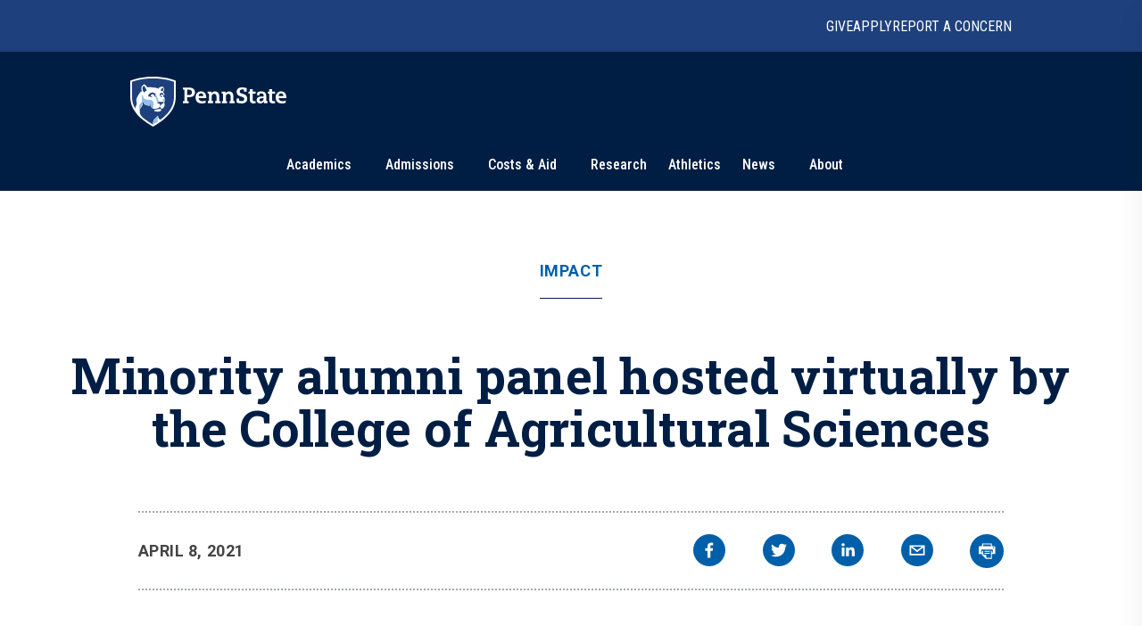

--- FILE ---
content_type: text/html; charset=utf-8
request_url: https://www.psu.edu/news/impact/story/minority-alumni-panel-hosted-virtually-college-agricultural-sciences
body_size: 21306
content:
<!DOCTYPE html><html><head><meta charSet="utf-8"/><meta name="viewport" content="width=device-width"/><link rel="canonical" href=""/><title>Minority alumni panel hosted virtually by the College of Agricultural Sciences | Penn State University</title><meta name="title" content="Minority alumni panel hosted virtually by the College of Agricultural Sciences | Penn State University" data-testid="title"/><meta name="description" content="Alumni from Penn State’s College of Agricultural Sciences talked about their experiences at Penn State and their impact in their professional careers, as guest speakers on a minority alumni panel hosted by the college&#x27;s Office of Multicultural Affairs." data-testid="description"/><meta name="abstract" content="Alumni from Penn State’s College of Agricultural Sciences talked about their experiences at Penn State and their impact in their professional careers, as guest speakers on a minority alumni panel hosted by the college&#x27;s Office of Multicultural Affairs." data-testid="abstract"/><meta name="robots" content="noodp, noydir" data-testid="robots"/><meta property="og:type" content="article" data-testid="og:type"/><meta property="og:title" content="Minority alumni panel hosted virtually by the College of Agricultural Sciences | Penn State University" data-testid="og:title"/><meta property="og:description" content="Alumni from Penn State’s College of Agricultural Sciences talked about their experiences at Penn State and their impact in their professional careers, as guest speakers on a minority alumni panel hosted by the college&#x27;s Office of Multicultural Affairs." data-testid="og:description"/><meta content="https://www.psu.edu/news/images/og-fallback.jpg" property="og:image" data-testid="og:image" data-react-helmet="true"/><link rel="alternate" type="application/rss+xml" href="/news/rss/rss.xml"/><meta name="next-head-count" content="13"/><style type="text/css">.fresnel-container{margin:0;padding:0;}
@media not all and (min-width:0px) and (max-width:767.98px){.fresnel-at-xs{display:none!important;}}
@media not all and (min-width:768px) and (max-width:999.98px){.fresnel-at-sm{display:none!important;}}
@media not all and (min-width:1000px) and (max-width:1199.98px){.fresnel-at-md{display:none!important;}}
@media not all and (min-width:1200px){.fresnel-at-lg{display:none!important;}}
@media not all and (max-width:767.98px){.fresnel-lessThan-sm{display:none!important;}}
@media not all and (max-width:999.98px){.fresnel-lessThan-md{display:none!important;}}
@media not all and (max-width:1199.98px){.fresnel-lessThan-lg{display:none!important;}}
@media not all and (min-width:768px){.fresnel-greaterThan-xs{display:none!important;}}
@media not all and (min-width:1000px){.fresnel-greaterThan-sm{display:none!important;}}
@media not all and (min-width:1200px){.fresnel-greaterThan-md{display:none!important;}}
@media not all and (min-width:0px){.fresnel-greaterThanOrEqual-xs{display:none!important;}}
@media not all and (min-width:768px){.fresnel-greaterThanOrEqual-sm{display:none!important;}}
@media not all and (min-width:1000px){.fresnel-greaterThanOrEqual-md{display:none!important;}}
@media not all and (min-width:1200px){.fresnel-greaterThanOrEqual-lg{display:none!important;}}
@media not all and (min-width:0px) and (max-width:767.98px){.fresnel-between-xs-sm{display:none!important;}}
@media not all and (min-width:0px) and (max-width:999.98px){.fresnel-between-xs-md{display:none!important;}}
@media not all and (min-width:0px) and (max-width:1199.98px){.fresnel-between-xs-lg{display:none!important;}}
@media not all and (min-width:768px) and (max-width:999.98px){.fresnel-between-sm-md{display:none!important;}}
@media not all and (min-width:768px) and (max-width:1199.98px){.fresnel-between-sm-lg{display:none!important;}}
@media not all and (min-width:1000px) and (max-width:1199.98px){.fresnel-between-md-lg{display:none!important;}}</style><link rel="icon" href="/news/images/favicon.ico" type="image/x-icon"/><link rel="sitemap" type="application/xml" href="/news/sitemap.xml"/><link data-next-font="size-adjust" rel="preconnect" href="/" crossorigin="anonymous"/><link rel="preload" href="/news/_next/static/css/30c21593bc85ef38.css" as="style"/><link rel="stylesheet" href="/news/_next/static/css/30c21593bc85ef38.css" data-n-g=""/><link rel="preload" href="/news/_next/static/css/77a84b375280330e.css" as="style"/><link rel="stylesheet" href="/news/_next/static/css/77a84b375280330e.css" data-n-p=""/><link rel="preload" href="/news/_next/static/css/9e8ce2e31b2372c3.css" as="style"/><link rel="stylesheet" href="/news/_next/static/css/9e8ce2e31b2372c3.css" data-n-p=""/><noscript data-n-css=""></noscript><script defer="" nomodule="" src="/news/_next/static/chunks/polyfills-c67a75d1b6f99dc8.js"></script><script src="/news/_next/static/chunks/webpack-8143d2874d57c22e.js" defer=""></script><script src="/news/_next/static/chunks/framework-e14092e0d084b50d.js" defer=""></script><script src="/news/_next/static/chunks/main-f3839072e6ed400e.js" defer=""></script><script src="/news/_next/static/chunks/pages/_app-a80c86625a365fa5.js" defer=""></script><script src="/news/_next/static/chunks/7112840a-496bc6a5056be667.js" defer=""></script><script src="/news/_next/static/chunks/937-1b0f40837f82b8b8.js" defer=""></script><script src="/news/_next/static/chunks/448-6eac5827fdb12b12.js" defer=""></script><script src="/news/_next/static/chunks/716-8d26a08ef788425f.js" defer=""></script><script src="/news/_next/static/chunks/pages/%5B%5B...slug%5D%5D-792bc437da46f2fe.js" defer=""></script><script src="/news/_next/static/2x7zfGZe2yNjz3J2KYwMq/_buildManifest.js" defer=""></script><script src="/news/_next/static/2x7zfGZe2yNjz3J2KYwMq/_ssgManifest.js" defer=""></script></head><body><div id="__next"><psf-brand-bar data="{&quot;__typename&quot;:&quot;ComponentBrandBar&quot;,&quot;sys&quot;:{&quot;id&quot;:&quot;7BFFBFTJqzbg1jtHjpPZX0&quot;},&quot;brandBarContent&quot;:{&quot;heading&quot;:&quot;Penn State University&quot;,&quot;linkContentCollection&quot;:{&quot;items&quot;:[{&quot;label&quot;:&quot;Give&quot;,&quot;url&quot;:&quot;https://raise.psu.edu&quot;},{&quot;label&quot;:&quot;Apply&quot;,&quot;url&quot;:&quot;https://www.psu.edu/admission&quot;},{&quot;label&quot;:&quot;Report A Concern&quot;,&quot;url&quot;:&quot;https://universityethics.psu.edu/reporting-at-penn-state&quot;}]}},&quot;flyoutInformationLinks&quot;:{&quot;heading&quot;:&quot;Find Information For&quot;,&quot;linkContentCollection&quot;:{&quot;items&quot;:[{&quot;label&quot;:&quot;Visitors&quot;,&quot;url&quot;:&quot;https://www.psu.edu/visitors&quot;},{&quot;label&quot;:&quot;Prospective Students&quot;,&quot;url&quot;:&quot;https://www.psu.edu/prospective-students&quot;},{&quot;label&quot;:&quot;Current Students&quot;,&quot;url&quot;:&quot;https://www.psu.edu/current-students&quot;},{&quot;label&quot;:&quot;Faculty and Staff&quot;,&quot;url&quot;:&quot;https://www.psu.edu/faculty-and-staff&quot;},{&quot;label&quot;:&quot;Business and Industry&quot;,&quot;url&quot;:&quot;https://www.psu.edu/business-and-industry&quot;},{&quot;label&quot;:&quot;Veterans and Military&quot;,&quot;url&quot;:&quot;https://veterans.psu.edu&quot;},{&quot;label&quot;:&quot;Alumni&quot;,&quot;url&quot;:&quot;https://www.alumni.psu.edu&quot;},{&quot;label&quot;:&quot;Media&quot;,&quot;url&quot;:&quot;https://media.psu.edu&quot;}]}},&quot;flyoutHelpfulLinks&quot;:{&quot;heading&quot;:&quot;Helpful Links&quot;,&quot;linkContentCollection&quot;:{&quot;items&quot;:[{&quot;label&quot;:&quot;Find A Campus&quot;,&quot;url&quot;:&quot;https://www.psu.edu/academics/campuses&quot;},{&quot;label&quot;:&quot;Maps&quot;,&quot;url&quot;:&quot;https://www.psu.edu/maps&quot;},{&quot;label&quot;:&quot;Careers&quot;,&quot;url&quot;:&quot;https://hr.psu.edu/careers&quot;},{&quot;label&quot;:&quot;Directory&quot;,&quot;url&quot;:&quot;https://directory.psu.edu&quot;},{&quot;label&quot;:&quot;Academic Calendar&quot;,&quot;url&quot;:&quot;https://www.registrar.psu.edu/academic-calendars&quot;}]}}}" searchoptions="[{&quot;label&quot;:&quot;Penn State News&quot;,&quot;value&quot;:&quot;penn state news&quot;,&quot;slug&quot;:&quot;/news/search&quot;,&quot;queryParamName&quot;:&quot;q&quot;},{&quot;label&quot;:&quot;News Archive&quot;,&quot;value&quot;:&quot;news archive&quot;,&quot;slug&quot;:&quot;/news/search/archive&quot;}]"></psf-brand-bar><psf-header data="{&quot;__typename&quot;:&quot;Header&quot;,&quot;sys&quot;:{&quot;id&quot;:&quot;3ex7O17L04N46NhpzZgp9E&quot;},&quot;navigationCollection&quot;:{&quot;items&quot;:[{&quot;label&quot;:&quot;Academics&quot;,&quot;url&quot;:&quot;https://psu.edu/academics&quot;,&quot;type&quot;:&quot;Top Level With Subs&quot;,&quot;referenceCollection&quot;:{&quot;items&quot;:[{&quot;linkContentCollection&quot;:{&quot;items&quot;:[{&quot;label&quot;:&quot;Undergraduate Studies&quot;,&quot;type&quot;:&quot;Heading Link&quot;,&quot;url&quot;:&quot;https://psu.edu/academics/undergraduate&quot;},{&quot;label&quot;:&quot;Majors&quot;,&quot;type&quot;:&quot;External URL&quot;,&quot;url&quot;:&quot;https://psu.edu/academics/undergraduate/majors&quot;},{&quot;label&quot;:&quot;Honors Programs&quot;,&quot;type&quot;:&quot;External URL&quot;,&quot;url&quot;:&quot;https://psu.edu/academics/undergraduate/honors-programs&quot;},{&quot;label&quot;:&quot;Online Learning&quot;,&quot;type&quot;:&quot;External URL&quot;,&quot;url&quot;:&quot;https://psu.edu/academics/undergraduate/online-learning&quot;}]}},{&quot;linkContentCollection&quot;:{&quot;items&quot;:[{&quot;label&quot;:&quot;Graduate and Professional Studies&quot;,&quot;type&quot;:&quot;Heading Link&quot;,&quot;url&quot;:&quot;https://psu.edu/academics/graduate&quot;},{&quot;label&quot;:&quot;Graduate Programs&quot;,&quot;type&quot;:&quot;External URL&quot;,&quot;url&quot;:&quot;https://bulletins.psu.edu/graduate&quot;},{&quot;label&quot;:&quot;Penn State Dickinson Law&quot;,&quot;type&quot;:&quot;External URL&quot;,&quot;url&quot;:&quot;https://dickinsonlaw.psu.edu/jd-admissions&quot;},{&quot;label&quot;:&quot;College of Medicine&quot;,&quot;type&quot;:&quot;External URL&quot;,&quot;url&quot;:&quot;https://med.psu.edu/education&quot;}]}},{&quot;linkContentCollection&quot;:{&quot;items&quot;:[{&quot;label&quot;:&quot;Online Degrees&quot;,&quot;type&quot;:&quot;Heading Link&quot;,&quot;url&quot;:&quot;https://www.worldcampus.psu.edu&quot;},{&quot;label&quot;:&quot;Academic Colleges&quot;,&quot;type&quot;:&quot;Heading Link&quot;,&quot;url&quot;:&quot;https://psu.edu/academics/colleges&quot;},{&quot;label&quot;:&quot;Campus Locations&quot;,&quot;type&quot;:&quot;Heading Link&quot;,&quot;url&quot;:&quot;https://psu.edu/academics/campuses&quot;}]}},{&quot;linkContentCollection&quot;:{&quot;items&quot;:[{&quot;label&quot;:&quot;Global Education&quot;,&quot;type&quot;:&quot;Heading Link&quot;,&quot;url&quot;:&quot;https://global.psu.edu&quot;},{&quot;label&quot;:&quot;Academic Calendar&quot;,&quot;type&quot;:&quot;Heading Link&quot;,&quot;url&quot;:&quot;https://www.registrar.psu.edu/academic-calendars&quot;}]}}]}},{&quot;label&quot;:&quot;Admissions&quot;,&quot;url&quot;:&quot;https://psu.edu/admission/&quot;,&quot;type&quot;:&quot;Top Level With Subs&quot;,&quot;referenceCollection&quot;:{&quot;items&quot;:[{&quot;linkContentCollection&quot;:{&quot;items&quot;:[{&quot;label&quot;:&quot;Explore Penn State&quot;,&quot;type&quot;:&quot;Heading Link&quot;,&quot;url&quot;:&quot;https://psu.edu/admission/undergraduate/explore&quot;},{&quot;label&quot;:&quot;Find Your Fit Quiz&quot;,&quot;type&quot;:&quot;External URL&quot;,&quot;url&quot;:&quot;https://psu.edu/admission/undergraduate/explore/find-your-fit&quot;},{&quot;label&quot;:&quot;Undergraduate Campuses&quot;,&quot;type&quot;:&quot;External URL&quot;,&quot;url&quot;:&quot;https://psu.edu/admission/undergraduate/explore/campuses&quot;},{&quot;label&quot;:&quot;Residence Life&quot;,&quot;type&quot;:&quot;External URL&quot;,&quot;url&quot;:&quot;https://psu.edu/admission/undergraduate/explore/residence-life&quot;},{&quot;label&quot;:&quot;Clubs and Organizations&quot;,&quot;type&quot;:&quot;External URL&quot;,&quot;url&quot;:&quot;https://psu.edu/admission/undergraduate/explore/clubs-organizations&quot;},{&quot;label&quot;:&quot;Athletics&quot;,&quot;type&quot;:&quot;External URL&quot;,&quot;url&quot;:&quot;https://psu.edu/admission/undergraduate/explore/athletics-recreation&quot;},{&quot;label&quot;:&quot;Well-Being and Safety&quot;,&quot;type&quot;:&quot;External URL&quot;,&quot;url&quot;:&quot;https://psu.edu/admission/undergraduate/explore/well-being-safety&quot;}]}},{&quot;linkContentCollection&quot;:{&quot;items&quot;:[{&quot;label&quot;:&quot;Undergraduate&quot;,&quot;type&quot;:&quot;Heading Link&quot;,&quot;url&quot;:&quot;https://psu.edu/admission/undergraduate&quot;},{&quot;label&quot;:&quot;Academic Credit&quot;,&quot;type&quot;:&quot;External URL&quot;,&quot;url&quot;:&quot;https://psu.edu/admission/undergraduate/credit&quot;},{&quot;label&quot;:&quot;Resources and FAQ&quot;,&quot;type&quot;:&quot;External URL&quot;,&quot;url&quot;:&quot;https://psu.edu/resources&quot;},{&quot;label&quot;:&quot;How to Apply&quot;,&quot;type&quot;:&quot;External URL&quot;,&quot;url&quot;:&quot;https://psu.edu/admission/undergraduate/how-to-apply&quot;},{&quot;label&quot;:&quot;Contact&quot;,&quot;type&quot;:&quot;External URL&quot;,&quot;url&quot;:&quot;https://psu.edu/admission/undergraduate/contact&quot;},{&quot;label&quot;:&quot;Visit&quot;,&quot;type&quot;:&quot;External URL&quot;,&quot;url&quot;:&quot;https://psu.edu/admission/undergraduate/explore/visit-penn-state&quot;}]}},{&quot;linkContentCollection&quot;:{&quot;items&quot;:[{&quot;label&quot;:&quot;Graduate&quot;,&quot;type&quot;:&quot;Heading Link&quot;,&quot;url&quot;:&quot;https://psu.edu/admission/graduate&quot;},{&quot;label&quot;:&quot;How to Apply&quot;,&quot;type&quot;:&quot;External URL&quot;,&quot;url&quot;:&quot;https://gradschool.psu.edu/admissions/how-to-apply&quot;},{&quot;label&quot;:&quot;Programs&quot;,&quot;type&quot;:&quot;External URL&quot;,&quot;url&quot;:&quot;https://bulletins.psu.edu/graduate&quot;},{&quot;label&quot;:&quot;Continuing Education&quot;,&quot;type&quot;:&quot;Heading Link&quot;,&quot;url&quot;:&quot;https://psu.edu/admission#continuing&quot;},{&quot;label&quot;:&quot;Programs&quot;,&quot;type&quot;:&quot;External URL&quot;,&quot;url&quot;:&quot;https://continuinged.psu.edu/explore-programs&quot;}]}},{&quot;linkContentCollection&quot;:{&quot;items&quot;:[{&quot;label&quot;:&quot;Professional Schools&quot;,&quot;type&quot;:&quot;Heading Link&quot;,&quot;url&quot;:&quot;https://psu.edu/admission#prof&quot;},{&quot;label&quot;:&quot;Penn State Dickinson Law&quot;,&quot;type&quot;:&quot;External URL&quot;,&quot;url&quot;:&quot;https://dickinsonlaw.psu.edu/jd-admissions&quot;},{&quot;label&quot;:&quot;College of Medicine&quot;,&quot;type&quot;:&quot;External URL&quot;,&quot;url&quot;:&quot;https://med.psu.edu/education&quot;},{&quot;label&quot;:&quot;Online&quot;,&quot;type&quot;:&quot;Heading Link&quot;,&quot;url&quot;:&quot;https://www.worldcampus.psu.edu&quot;}]}}]}},{&quot;label&quot;:&quot;Costs &amp; Aid&quot;,&quot;url&quot;:&quot;https://psu.edu/costs-aid&quot;,&quot;type&quot;:&quot;Top Level With Subs&quot;,&quot;referenceCollection&quot;:{&quot;items&quot;:[{&quot;linkContentCollection&quot;:{&quot;items&quot;:[{&quot;label&quot;:&quot;How Aid Works&quot;,&quot;type&quot;:&quot;Heading Link&quot;,&quot;url&quot;:&quot;https://psu.edu/costs-aid/how-aid-works&quot;},{&quot;label&quot;:&quot;Types of Aid&quot;,&quot;type&quot;:&quot;Heading Link&quot;,&quot;url&quot;:&quot;https://psu.edu/costs-aid/types-of-aid&quot;},{&quot;label&quot;:&quot;Scholarships&quot;,&quot;type&quot;:&quot;External URL&quot;,&quot;url&quot;:&quot;https://psu.edu/costs-aid/types-of-aid/scholarships&quot;},{&quot;label&quot;:&quot;Grants&quot;,&quot;type&quot;:&quot;External URL&quot;,&quot;url&quot;:&quot;https://psu.edu/costs-aid/types-of-aid/grants&quot;},{&quot;label&quot;:&quot;Student Employment&quot;,&quot;type&quot;:&quot;External URL&quot;,&quot;url&quot;:&quot;https://psu.edu/costs-aid/types-of-aid/student-employment&quot;},{&quot;label&quot;:&quot;Federal Work-Study&quot;,&quot;type&quot;:&quot;External URL&quot;,&quot;url&quot;:&quot;https://psu.edu/costs-aid/types-of-aid/federal-work-study&quot;},{&quot;label&quot;:&quot;Loans&quot;,&quot;type&quot;:&quot;External URL&quot;,&quot;url&quot;:&quot;https://psu.edu/costs-aid/types-of-aid/loans&quot;}]}},{&quot;linkContentCollection&quot;:{&quot;items&quot;:[{&quot;label&quot;:&quot;Apply for Aid&quot;,&quot;type&quot;:&quot;Heading Link&quot;,&quot;url&quot;:&quot;https://psu.edu/costs-aid/apply-for-aid&quot;},{&quot;label&quot;:&quot;Prospective Students&quot;,&quot;type&quot;:&quot;External URL&quot;,&quot;url&quot;:&quot;https://psu.edu/costs-aid/apply-for-aid/prospective-students&quot;},{&quot;label&quot;:&quot;Current Students&quot;,&quot;type&quot;:&quot;External URL&quot;,&quot;url&quot;:&quot;https://psu.edu/costs-aid/apply-for-aid/current-students&quot;},{&quot;label&quot;:&quot;Transfer Students&quot;,&quot;type&quot;:&quot;External URL&quot;,&quot;url&quot;:&quot;https://psu.edu/costs-aid/apply-for-aid/transfer-students&quot;},{&quot;label&quot;:&quot;Military and Veteran Students&quot;,&quot;type&quot;:&quot;External URL&quot;,&quot;url&quot;:&quot;https://psu.edu/costs-aid/apply-for-aid/military-and-veteran-students&quot;},{&quot;label&quot;:&quot;Graduate and Professional Students&quot;,&quot;type&quot;:&quot;External URL&quot;,&quot;url&quot;:&quot;https://psu.edu/costs-aid/apply-for-aid/graduate-professional-students&quot;}]}},{&quot;linkContentCollection&quot;:{&quot;items&quot;:[{&quot;label&quot;:&quot;Managing Your Aid&quot;,&quot;type&quot;:&quot;Heading Link&quot;,&quot;url&quot;:&quot;https://psu.edu/costs-aid/managing-aid&quot;},{&quot;label&quot;:&quot;Understanding Your Offer&quot;,&quot;type&quot;:&quot;External URL&quot;,&quot;url&quot;:&quot;https://psu.edu/costs-aid/managing-aid/understanding-your-offer&quot;},{&quot;label&quot;:&quot;Paying Your Bill&quot;,&quot;type&quot;:&quot;External URL&quot;,&quot;url&quot;:&quot;https://psu.edu/costs-aid/managing-aid/paying-your-bill&quot;},{&quot;label&quot;:&quot;Why Aid is On Hold&quot;,&quot;type&quot;:&quot;External URL&quot;,&quot;url&quot;:&quot;https://psu.edu/costs-aid/managing-aid/why-aid-is-on-hold&quot;},{&quot;label&quot;:&quot;Special or Unusual Circumstances&quot;,&quot;type&quot;:&quot;External URL&quot;,&quot;url&quot;:&quot;https://psu.edu/costs-aid/managing-aid/special-circumstances&quot;},{&quot;label&quot;:&quot;Accepting or Declining Aid&quot;,&quot;type&quot;:&quot;External URL&quot;,&quot;url&quot;:&quot;https://psu.edu/costs-aid/managing-aid/accepting-or-declining-aid&quot;}]}},{&quot;linkContentCollection&quot;:{&quot;items&quot;:[{&quot;label&quot;:&quot;Cost of Attendance&quot;,&quot;type&quot;:&quot;Heading Link&quot;,&quot;url&quot;:&quot;https://psu.edu/costs-aid/costs-of-attendance&quot;},{&quot;label&quot;:&quot;Resources and FAQ&quot;,&quot;type&quot;:&quot;Heading Link&quot;,&quot;url&quot;:&quot;https://psu.edu/resources/faq&quot;},{&quot;label&quot;:&quot;Contact&quot;,&quot;type&quot;:&quot;Heading Link&quot;,&quot;url&quot;:&quot;https://psu.edu/costs-aid/contact&quot;}]}}]}},{&quot;referenceCollection&quot;:{&quot;items&quot;:[]},&quot;label&quot;:&quot;Research&quot;,&quot;url&quot;:&quot;https://psu.edu/research&quot;,&quot;type&quot;:&quot;Top Level&quot;},{&quot;referenceCollection&quot;:{&quot;items&quot;:[]},&quot;label&quot;:&quot;Athletics&quot;,&quot;url&quot;:&quot;https://gopsusports.com/&quot;,&quot;type&quot;:&quot;Top Level&quot;},{&quot;label&quot;:&quot;News&quot;,&quot;url&quot;:&quot;https://www.psu.edu/news&quot;,&quot;type&quot;:&quot;Top Level With Subs&quot;,&quot;referenceCollection&quot;:{&quot;items&quot;:[{&quot;linkContentCollection&quot;:{&quot;items&quot;:[]}},{&quot;linkContentCollection&quot;:{&quot;items&quot;:[{&quot;label&quot;:&quot;Latest News&quot;,&quot;type&quot;:&quot;Heading Link&quot;,&quot;url&quot;:&quot;https://psu.edu/news/latest-news&quot;},{&quot;label&quot;:&quot;Academics&quot;,&quot;type&quot;:&quot;Heading Link&quot;,&quot;url&quot;:&quot;https://psu.edu/news/academics&quot;},{&quot;label&quot;:&quot;Our Research&quot;,&quot;type&quot;:&quot;Heading Link&quot;,&quot;url&quot;:&quot;https://psu.edu/news/research&quot;},{&quot;label&quot;:&quot;Campus Life&quot;,&quot;type&quot;:&quot;Heading Link&quot;,&quot;url&quot;:&quot;https://psu.edu/news/campus-life&quot;}]}},{&quot;linkContentCollection&quot;:{&quot;items&quot;:[{&quot;label&quot;:&quot;Athletics&quot;,&quot;type&quot;:&quot;Heading Link&quot;,&quot;url&quot;:&quot;https://psu.edu/news/athletics&quot;},{&quot;label&quot;:&quot;Administration&quot;,&quot;type&quot;:&quot;Heading Link&quot;,&quot;url&quot;:&quot;https://psu.edu/news/administration&quot;},{&quot;label&quot;:&quot;Arts and Entertainment&quot;,&quot;type&quot;:&quot;Heading Link&quot;,&quot;url&quot;:&quot;https://psu.edu/news/arts-and-entertainment&quot;},{&quot;label&quot;:&quot;College and Campus News&quot;,&quot;type&quot;:&quot;Heading Link&quot;,&quot;url&quot;:&quot;https://psu.edu/news/penn-state-college-and-campus-news&quot;}]}}]}},{&quot;label&quot;:&quot;About&quot;,&quot;url&quot;:&quot;https://psu.edu/about&quot;,&quot;type&quot;:&quot;Top Level With Subs&quot;,&quot;referenceCollection&quot;:{&quot;items&quot;:[{&quot;linkContentCollection&quot;:{&quot;items&quot;:[{&quot;label&quot;:&quot;Mission and Values&quot;,&quot;type&quot;:&quot;Heading Link&quot;,&quot;url&quot;:&quot;https://psu.edu/about/mission-and-values&quot;},{&quot;label&quot;:&quot;History&quot;,&quot;type&quot;:&quot;Heading Link&quot;,&quot;url&quot;:&quot;https://psu.edu/about/history&quot;},{&quot;label&quot;:&quot;Traditions&quot;,&quot;type&quot;:&quot;External URL&quot;,&quot;url&quot;:&quot;https://psu.edu/about/traditions&quot;},{&quot;label&quot;:&quot;Nittany Lion Shrine&quot;,&quot;type&quot;:&quot;External URL&quot;,&quot;url&quot;:&quot;https://psu.edu/about/nittany-lion-shrine&quot;}]}},{&quot;linkContentCollection&quot;:{&quot;items&quot;:[{&quot;label&quot;:&quot;Facts and Rankings&quot;,&quot;type&quot;:&quot;Heading Link&quot;,&quot;url&quot;:&quot;https://psu.edu/about/facts-and-rankings&quot;},{&quot;label&quot;:&quot;Belonging&quot;,&quot;type&quot;:&quot;Heading Link&quot;,&quot;url&quot;:&quot;https://psu.edu/about/belonging&quot;}]}},{&quot;linkContentCollection&quot;:{&quot;items&quot;:[{&quot;label&quot;:&quot;Leadership&quot;,&quot;type&quot;:&quot;Heading Link&quot;,&quot;url&quot;:&quot;https://psu.edu/about/leadership&quot;},{&quot;label&quot;:&quot;Board of Trustees&quot;,&quot;type&quot;:&quot;External URL&quot;,&quot;url&quot;:&quot;https://trustees.psu.edu&quot;},{&quot;label&quot;:&quot;President&#x27;s Office&quot;,&quot;type&quot;:&quot;External URL&quot;,&quot;url&quot;:&quot;https://psu.edu/president&quot;},{&quot;label&quot;:&quot;University Faculty Senate&quot;,&quot;type&quot;:&quot;External URL&quot;,&quot;url&quot;:&quot;https://senate.psu.edu&quot;}]}},{&quot;linkContentCollection&quot;:{&quot;items&quot;:[{&quot;label&quot;:&quot;Our Impact&quot;,&quot;type&quot;:&quot;Heading Link&quot;,&quot;url&quot;:&quot;https://psu.edu/our-impact&quot;},{&quot;label&quot;:&quot;Stories of Impact&quot;,&quot;type&quot;:&quot;External URL&quot;,&quot;url&quot;:&quot;https://psu.edu/impact/&quot;}]}}]}}]}}"></psf-header><main id="main" class="layout_main__88FzF"><article data-testid="article"><div class="article-header_articleHeader__2OlVW"><a data-link-type="nextjs" class="article-header_articleTopic___KasL" id="article-primary-tag" href="/news/impact">Impact</a><h1 class="article-header_articleTitle__wF1eO">Minority alumni panel hosted virtually by the College of Agricultural Sciences</h1></div><div class="article-top-social-share_outer__tYbND"><div class="article-top-social-share_inner__hHyrG"><div class="article-top-social-share_articleTopGrid__uFbzB"><p class="article-top-social-share_publishDate__TX0Gj">April 8, 2021</p><div data-testid="addthis-widget" class="article-top-social-share_socialShare__GyAms"><div class="article-top-social-share_content__OYcDe article-top-social-share_inline__kSd0u"><button id="main-facebook" aria-label="facebook" class="react-share__ShareButton article-top-social-share_socialButton__Wi8LM article-top-social-share_inline__kSd0u" style="background-color:transparent;border:none;padding:0;font:inherit;color:inherit;cursor:pointer"><svg viewBox="0 0 64 64" width="64" height="64"><rect width="64" height="64" rx="0" ry="0" fill="#3b5998"></rect><path d="M34.1,47V33.3h4.6l0.7-5.3h-5.3v-3.4c0-1.5,0.4-2.6,2.6-2.6l2.8,0v-4.8c-0.5-0.1-2.2-0.2-4.1-0.2 c-4.1,0-6.9,2.5-6.9,7V28H24v5.3h4.6V47H34.1z" fill="white"></path></svg></button><button id="main-twitter" aria-label="twitter" class="react-share__ShareButton article-top-social-share_socialButton__Wi8LM article-top-social-share_inline__kSd0u" style="background-color:transparent;border:none;padding:0;font:inherit;color:inherit;cursor:pointer"><svg viewBox="0 0 64 64" width="64" height="64"><rect width="64" height="64" rx="0" ry="0" fill="#00aced"></rect><path d="M48,22.1c-1.2,0.5-2.4,0.9-3.8,1c1.4-0.8,2.4-2.1,2.9-3.6c-1.3,0.8-2.7,1.3-4.2,1.6 C41.7,19.8,40,19,38.2,19c-3.6,0-6.6,2.9-6.6,6.6c0,0.5,0.1,1,0.2,1.5c-5.5-0.3-10.3-2.9-13.5-6.9c-0.6,1-0.9,2.1-0.9,3.3 c0,2.3,1.2,4.3,2.9,5.5c-1.1,0-2.1-0.3-3-0.8c0,0,0,0.1,0,0.1c0,3.2,2.3,5.8,5.3,6.4c-0.6,0.1-1.1,0.2-1.7,0.2c-0.4,0-0.8,0-1.2-0.1 c0.8,2.6,3.3,4.5,6.1,4.6c-2.2,1.8-5.1,2.8-8.2,2.8c-0.5,0-1.1,0-1.6-0.1c2.9,1.9,6.4,2.9,10.1,2.9c12.1,0,18.7-10,18.7-18.7 c0-0.3,0-0.6,0-0.8C46,24.5,47.1,23.4,48,22.1z" fill="white"></path></svg></button><button id="main-linkedin" aria-label="linkedin" class="react-share__ShareButton article-top-social-share_socialButton__Wi8LM article-top-social-share_inline__kSd0u" style="background-color:transparent;border:none;padding:0;font:inherit;color:inherit;cursor:pointer"><svg viewBox="0 0 64 64" width="64" height="64"><rect width="64" height="64" rx="0" ry="0" fill="#007fb1"></rect><path d="M20.4,44h5.4V26.6h-5.4V44z M23.1,18c-1.7,0-3.1,1.4-3.1,3.1c0,1.7,1.4,3.1,3.1,3.1 c1.7,0,3.1-1.4,3.1-3.1C26.2,19.4,24.8,18,23.1,18z M39.5,26.2c-2.6,0-4.4,1.4-5.1,2.8h-0.1v-2.4h-5.2V44h5.4v-8.6 c0-2.3,0.4-4.5,3.2-4.5c2.8,0,2.8,2.6,2.8,4.6V44H46v-9.5C46,29.8,45,26.2,39.5,26.2z" fill="white"></path></svg></button><button id="main-email" aria-label="email" class="react-share__ShareButton article-top-social-share_socialButton__Wi8LM article-top-social-share_inline__kSd0u" style="background-color:transparent;border:none;padding:0;font:inherit;color:inherit;cursor:pointer"><svg viewBox="0 0 64 64" width="64" height="64"><rect width="64" height="64" rx="0" ry="0" fill="#7f7f7f"></rect><path d="M17,22v20h30V22H17z M41.1,25L32,32.1L22.9,25H41.1z M20,39V26.6l12,9.3l12-9.3V39H20z" fill="white"></path></svg></button><button class="article-top-social-share_printButton__EXFYY article-top-social-share_socialButton__Wi8LM article-top-social-share_inline__kSd0u" id="main-print"><svg xmlns="http://www.w3.org/2000/svg" aria-labelledby="at-svg-print-4" class="icon--print_inline_svg__at-icon icon--print_inline_svg__at-icon-print" style="fill:#fff;width:32px;height:32px" viewBox="0 0 32 32"><path d="M24.67 10.62h-2.86V7.49H10.82v3.12H7.95c-.5 0-.9.4-.9.9v7.66h3.77v1.31L15 24.66h6.81v-5.44h3.77v-7.7c-.01-.5-.41-.9-.91-.9zM11.88 8.56h8.86v2.06h-8.86V8.56zm10.98 9.18h-1.05v-2.1h-1.06v7.96H16.4c-1.58 0-.82-3.74-.82-3.74s-3.65.89-3.69-.78v-3.43h-1.06v2.06H9.77v-3.58h13.09v3.61zm.75-4.91c-.4 0-.72-.32-.72-.72s.32-.72.72-.72c.4 0 .72.32.72.72s-.32.72-.72.72zm-4.12 2.96h-6.1v1.06h6.1v-1.06zm-6.11 3.15h6.1v-1.06h-6.1v1.06z"></path></svg></button></div></div></div></div></div><div class="basic-story_paragraphContainer__TWxF3"><div class="text-content_outer__fxYfg text-intro"><div class="text-content_inner__OK4E9"><div class="text-content_textContent__f06k1"><div id="text-content-container"><p>UNIVERSITY PARK, Pa. — Alumni from Penn State’s <a href="https://agsci.psu.edu/">College of Agricultural Sciences</a> talked about their experiences at Penn State and their impact in their professional careers, as guest speakers on a minority alumni panel hosted by the college's Office of Multicultural Affairs.</p>
<p>Milton Newberry III, Megan Wilkerson, Archie Williams and Adriana Diaz shared their stories with faculty and staff, the Diversity Coordinating Council, and students, including the Penn State chapter of Minorities in Agriculture, Natural Resources, and Related Sciences.</p>
<p>Newberry, a 2007 graduate of the <a href="https://agsci.psu.edu/academics/undergraduate/majors/wildlife-and-fisheries-science">wildlife and fisheries science</a> program, serves as director of the Sustainable Technology Program at Bucknell University.</p>
<p>With a master’s degree from the University of Georgia and a doctorate from the University of Florida, Newberry worked for several land-grant universities, serving in teaching, research and extension roles. His sustainability and conservation work has taken him to Costa Rica, Belize, Arkansas, Connecticut, Florida, Georgia, Massachusetts, New Jersey, the Carolinas and Rhode Island.</p>
</div></div></div></div><div class="carousel article-gallery_carousel__IBeYm" data-testid="article-image-gallery"><div class="article-gallery_inner__QMhJw"><button class="article-gallery_button__PHRVt article-gallery_buttonBack__mM9ol" style="top:0px" id="image-gallery-next"><svg xmlns="http://www.w3.org/2000/svg" width="47" height="47"><g stroke="#FFF"><path fill="#FFF" stroke-width="0.5" d="m19.559 24.072 7.3-7.3a1.38 1.38 0 1 0-1.949-1.944l-8.276 8.27a1.377 1.377 0 0 0-.04 1.9l8.31 8.33a1.38 1.38 0 1 0 1.954-1.948Z"></path><path fill="none" stroke-linecap="round" stroke-linejoin="round" stroke-width="3" d="M45.5 23.5a22 22 0 1 1-22-22 22 22 0 0 1 22 22Z"></path></g></svg></button><div class="article-gallery_tray__mT2Ep"><div class="horizontalSlider___281Ls carousel__slider carousel__slider--horizontal article-gallery_slider__Z3hI2" aria-live="polite" aria-label="slider" tabindex="-1" role="" id="slider_element"><div class="carousel__slider-tray-wrapper carousel__slider-tray-wrap--horizontal"><div class="sliderTray___-vHFQ sliderAnimation___300FY carousel__slider-tray carousel__slider-tray--horizontal article-gallery_sliderTrayCount2__9DgD5" style="display:flex;align-items:stretch;width:0%;transform:translateX(NaN%) translateX(0px);flex-direction:row" role="listbox" aria-label="gallery"><div tabindex="-1" aria-selected="true" aria-label="slide" role="option" class="slide___3-Nqo slideHorizontal___1NzNV carousel__slide article-gallery__visible carousel__slide--visible article-gallery_slide__2iLNN" style="width:Infinity%;padding-bottom:unset;height:unset" id="0"><div class="slideInner___2mfX9 carousel__inner-slide" style="position:unset"><figure itemscope="" itemType="http://schema.org/ImageObject" class="article-gallery-image_articleGalleryImage__kFX8s article-gallery-image_disabledImage__QrZnb disabled" data-testid="article-image-gallery-image"><button class="article-gallery-image_imageButton__BEFzG" tabindex="-1" disabled=""><div class="article-gallery-image_imageOverlay__bEADH image-overlay"></div></button></figure></div></div><div tabindex="-1" aria-selected="false" aria-label="slide" role="option" class="slide___3-Nqo slideHorizontal___1NzNV carousel__slide article-gallery_hiddenSlide__1weRM carousel__slide--hidden article-gallery_slide__2iLNN" style="width:Infinity%;padding-bottom:unset;height:unset" id="1"><div class="slideInner___2mfX9 carousel__inner-slide" style="position:unset"><figure itemscope="" itemType="http://schema.org/ImageObject" class="article-gallery-image_articleGalleryImage__kFX8s article-gallery-image_disabledImage__QrZnb disabled" data-testid="article-image-gallery-image"><button class="article-gallery-image_imageButton__BEFzG" tabindex="-1" disabled=""><div class="article-gallery-image_imageOverlay__bEADH image-overlay"></div></button></figure></div></div></div></div></div></div><button class="article-gallery_button__PHRVt article-gallery_buttonNext__n3Y6w" style="top:0px" id="image-gallery-next"><svg xmlns="http://www.w3.org/2000/svg" width="47" height="47"><g stroke="#FFF"><path fill="#FFF" stroke-width="0.5" d="m27.442 24.072-7.3-7.3a1.38 1.38 0 1 1 1.949-1.944l8.276 8.27a1.377 1.377 0 0 1 .04 1.9l-8.31 8.33a1.38 1.38 0 0 1-1.954-1.948Z"></path><path fill="none" stroke-linecap="round" stroke-linejoin="round" stroke-width="3" d="M1.5 23.5a22 22 0 1 0 22-22 22 22 0 0 0-22 22Z"></path></g></svg></button></div></div><div class="text-content_outer__fxYfg text-intro"><div class="text-content_inner__OK4E9"><div class="text-content_textContent__f06k1"><div id="text-content-container"><p>Originally from New Jersey, his interest in wildlife began the day he spied what he described as an “ominous figure with piercing eyes” in a tree near his elementary school. He realized it was a turkey vulture.</p>
<p>“It opened its giant wings and flew away, and from that point on, I was hooked," said Newberry. "While other kids were reading popular fiction, I was reading books on reptiles, insects and birds.”</p>
<p>Highlights of his undergraduate years include conducting research under the guidance of Duane Diefenbach, adjunct professor of wildlife ecology, and taking courses taught by Gary&nbsp;San Julian,&nbsp;professor emeritus of wildlife resources.</p>
<p>“The experiences I had at Penn State continue to impact my life,” said Newberry, who played trombone in the Blue Band. “And the trials and tribulations I faced — including failing and repeating a chemistry class — helped me grow.”</p>
<p>Before receiving a dual-title doctorate in <a href="https://ento.psu.edu/">entomology</a> and in <a href="https://agsci.psu.edu/international/intad">international agriculture and development</a> in 2018, Wilkerson earned degrees from Fort Valley State University in Fort Valley, Georgia; and Florida Agricultural and Mechanical University, Tallahassee, Florida.</p>
<p>Attending Penn State was a challenging transition, said Wilkerson. “It was a huge adjustment because I attended historically black universities, and here I was at a predominantly white university in a small town,” she said. Wilkerson found her way by joining the Black Graduate Student Association, reading to elementary students during Black History Month, and overseeing one of the learning stations at the Department of Entomology’s Great Insect Fair.</p>
</div></div></div></div><div class="carousel article-gallery_carousel__IBeYm" data-testid="article-image-gallery"><div class="article-gallery_inner__QMhJw"><button class="article-gallery_button__PHRVt article-gallery_buttonBack__mM9ol" style="top:0px" id="image-gallery-next"><svg xmlns="http://www.w3.org/2000/svg" width="47" height="47"><g stroke="#FFF"><path fill="#FFF" stroke-width="0.5" d="m19.559 24.072 7.3-7.3a1.38 1.38 0 1 0-1.949-1.944l-8.276 8.27a1.377 1.377 0 0 0-.04 1.9l8.31 8.33a1.38 1.38 0 1 0 1.954-1.948Z"></path><path fill="none" stroke-linecap="round" stroke-linejoin="round" stroke-width="3" d="M45.5 23.5a22 22 0 1 1-22-22 22 22 0 0 1 22 22Z"></path></g></svg></button><div class="article-gallery_tray__mT2Ep"><div class="horizontalSlider___281Ls carousel__slider carousel__slider--horizontal article-gallery_slider__Z3hI2" aria-live="polite" aria-label="slider" tabindex="-1" role="" id="slider_element"><div class="carousel__slider-tray-wrapper carousel__slider-tray-wrap--horizontal"><div class="sliderTray___-vHFQ sliderAnimation___300FY carousel__slider-tray carousel__slider-tray--horizontal article-gallery_sliderTrayCount2__9DgD5" style="display:flex;align-items:stretch;width:0%;transform:translateX(NaN%) translateX(0px);flex-direction:row" role="listbox" aria-label="gallery"><div tabindex="-1" aria-selected="true" aria-label="slide" role="option" class="slide___3-Nqo slideHorizontal___1NzNV carousel__slide article-gallery__visible carousel__slide--visible article-gallery_slide__2iLNN" style="width:Infinity%;padding-bottom:unset;height:unset" id="0"><div class="slideInner___2mfX9 carousel__inner-slide" style="position:unset"><figure itemscope="" itemType="http://schema.org/ImageObject" class="article-gallery-image_articleGalleryImage__kFX8s article-gallery-image_disabledImage__QrZnb disabled" data-testid="article-image-gallery-image"><button class="article-gallery-image_imageButton__BEFzG" tabindex="-1" disabled=""><div class="article-gallery-image_imageOverlay__bEADH image-overlay"></div></button></figure></div></div><div tabindex="-1" aria-selected="false" aria-label="slide" role="option" class="slide___3-Nqo slideHorizontal___1NzNV carousel__slide article-gallery_hiddenSlide__1weRM carousel__slide--hidden article-gallery_slide__2iLNN" style="width:Infinity%;padding-bottom:unset;height:unset" id="1"><div class="slideInner___2mfX9 carousel__inner-slide" style="position:unset"><figure itemscope="" itemType="http://schema.org/ImageObject" class="article-gallery-image_articleGalleryImage__kFX8s article-gallery-image_disabledImage__QrZnb disabled" data-testid="article-image-gallery-image"><button class="article-gallery-image_imageButton__BEFzG" tabindex="-1" disabled=""><div class="article-gallery-image_imageOverlay__bEADH image-overlay"></div></button></figure></div></div></div></div></div></div><button class="article-gallery_button__PHRVt article-gallery_buttonNext__n3Y6w" style="top:0px" id="image-gallery-next"><svg xmlns="http://www.w3.org/2000/svg" width="47" height="47"><g stroke="#FFF"><path fill="#FFF" stroke-width="0.5" d="m27.442 24.072-7.3-7.3a1.38 1.38 0 1 1 1.949-1.944l8.276 8.27a1.377 1.377 0 0 1 .04 1.9l-8.31 8.33a1.38 1.38 0 0 1-1.954-1.948Z"></path><path fill="none" stroke-linecap="round" stroke-linejoin="round" stroke-width="3" d="M1.5 23.5a22 22 0 1 0 22-22 22 22 0 0 0-22 22Z"></path></g></svg></button></div></div><div class="text-content_outer__fxYfg text-intro"><div class="text-content_inner__OK4E9"><div class="text-content_textContent__f06k1"><div id="text-content-container"><p>Her mentors included Deanna Behring, assistant dean for international programs; Gary Felton, head of the Department of Entomology; and Patreese Ingram, assistant dean for multicultural affairs, all from the college; and Stephanie Preston, associate dean for graduate educational equity in the Graduate School; and Amy Snipes, associate professor of biobehavioral health, College of Health and Human Development.</p>
<p>“I surrounded myself with like-minded individuals,” Wilkerson said. “Though they did not all look like me, they thought like me and had the same passion.”</p>
<p>She conducted research and worked with smallholder farmers in Trinidad, South Africa, Mozambique, Cote d'Ivoire, Lebanon and Ghana. Wilkerson now serves as chief of the Pesticides Branch at the Department of Energy and Environment for the District of Columbia and teaches climate change and carbon reduction at the University of the District of Columbia.</p>
<p>Williams, of Decatur, Georgia, holds a master’s degree and a doctorate in <a href="https://abe.psu.edu/">agricultural and biological engineering</a>, having graduated from the college in 2006. He is head of the Department of Engineering Technology and professor of agricultural and biological engineering at Fort Valley State University. His research area is bioenergy and climate change, with interests in agricultural sensors, artificial intelligence, mentoring, computer applications, instrumentation, neural networks, renewable energy and biofuels.</p>
<p>Penn State broadened his horizons multiculturally and professionally by providing opportunities to interact with professionals in the field. “We were allowed to expand our interpersonal and technical skillsets," said Williams, whose wife, Monica, also completed graduate studies at Penn State. “If you wanted to learn new skills, someone was more than happy to teach you.”</p>
</div></div></div></div><div class="carousel article-gallery_carousel__IBeYm" data-testid="article-image-gallery"><div class="article-gallery_inner__QMhJw"><button class="article-gallery_button__PHRVt article-gallery_buttonBack__mM9ol" style="top:0px" id="image-gallery-next"><svg xmlns="http://www.w3.org/2000/svg" width="47" height="47"><g stroke="#FFF"><path fill="#FFF" stroke-width="0.5" d="m19.559 24.072 7.3-7.3a1.38 1.38 0 1 0-1.949-1.944l-8.276 8.27a1.377 1.377 0 0 0-.04 1.9l8.31 8.33a1.38 1.38 0 1 0 1.954-1.948Z"></path><path fill="none" stroke-linecap="round" stroke-linejoin="round" stroke-width="3" d="M45.5 23.5a22 22 0 1 1-22-22 22 22 0 0 1 22 22Z"></path></g></svg></button><div class="article-gallery_tray__mT2Ep"><div class="horizontalSlider___281Ls carousel__slider carousel__slider--horizontal article-gallery_slider__Z3hI2" aria-live="polite" aria-label="slider" tabindex="-1" role="" id="slider_element"><div class="carousel__slider-tray-wrapper carousel__slider-tray-wrap--horizontal"><div class="sliderTray___-vHFQ sliderAnimation___300FY carousel__slider-tray carousel__slider-tray--horizontal article-gallery_sliderTrayCount2__9DgD5" style="display:flex;align-items:stretch;width:0%;transform:translateX(NaN%) translateX(0px);flex-direction:row" role="listbox" aria-label="gallery"><div tabindex="-1" aria-selected="true" aria-label="slide" role="option" class="slide___3-Nqo slideHorizontal___1NzNV carousel__slide article-gallery__visible carousel__slide--visible article-gallery_slide__2iLNN" style="width:Infinity%;padding-bottom:unset;height:unset" id="0"><div class="slideInner___2mfX9 carousel__inner-slide" style="position:unset"><figure itemscope="" itemType="http://schema.org/ImageObject" class="article-gallery-image_articleGalleryImage__kFX8s article-gallery-image_disabledImage__QrZnb disabled" data-testid="article-image-gallery-image"><button class="article-gallery-image_imageButton__BEFzG" tabindex="-1" disabled=""><div class="article-gallery-image_imageOverlay__bEADH image-overlay"></div></button></figure></div></div><div tabindex="-1" aria-selected="false" aria-label="slide" role="option" class="slide___3-Nqo slideHorizontal___1NzNV carousel__slide article-gallery_hiddenSlide__1weRM carousel__slide--hidden article-gallery_slide__2iLNN" style="width:Infinity%;padding-bottom:unset;height:unset" id="1"><div class="slideInner___2mfX9 carousel__inner-slide" style="position:unset"><figure itemscope="" itemType="http://schema.org/ImageObject" class="article-gallery-image_articleGalleryImage__kFX8s article-gallery-image_disabledImage__QrZnb disabled" data-testid="article-image-gallery-image"><button class="article-gallery-image_imageButton__BEFzG" tabindex="-1" disabled=""><div class="article-gallery-image_imageOverlay__bEADH image-overlay"></div></button></figure></div></div></div></div></div></div><button class="article-gallery_button__PHRVt article-gallery_buttonNext__n3Y6w" style="top:0px" id="image-gallery-next"><svg xmlns="http://www.w3.org/2000/svg" width="47" height="47"><g stroke="#FFF"><path fill="#FFF" stroke-width="0.5" d="m27.442 24.072-7.3-7.3a1.38 1.38 0 1 1 1.949-1.944l8.276 8.27a1.377 1.377 0 0 1 .04 1.9l-8.31 8.33a1.38 1.38 0 0 1-1.954-1.948Z"></path><path fill="none" stroke-linecap="round" stroke-linejoin="round" stroke-width="3" d="M1.5 23.5a22 22 0 1 0 22-22 22 22 0 0 0-22 22Z"></path></g></svg></button></div></div><div class="text-content_outer__fxYfg text-intro"><div class="text-content_inner__OK4E9"><div class="text-content_textContent__f06k1"><div id="text-content-container"><p>There were challenges, one of which involved his doctoral degree defense. “I was focusing more on pleasing the members of my committee than on why my research was important,” he said. “This was a difficult lesson to learn, but with the guidance of Paul Heinemann, my mentor and academic adviser, I refocused and came to realize that regarding my research, I was the expert in the room.”</p>
<p>Williams' advice for students is to develop a diverse group of mentors and to network.</p>
<p>“If you don’t already, learn to love yourself,” he said. “You are valuable, uniquely created, and your perspective, ideas and experiences are not trivial.”</p>
<p>Diaz, who grew up in Puerto Rico, received a bachelor’s degree in <a href="https://agsci.psu.edu/academics/undergraduate/majors/community-environment-and-development">community, environment, and development</a> in 2018. She also holds various certifications in the domains of business development and business analytics.</p>
</div></div></div></div><div class="carousel article-gallery_carousel__IBeYm" data-testid="article-image-gallery"><div class="article-gallery_inner__QMhJw"><button class="article-gallery_button__PHRVt article-gallery_buttonBack__mM9ol" style="top:0px" id="image-gallery-next"><svg xmlns="http://www.w3.org/2000/svg" width="47" height="47"><g stroke="#FFF"><path fill="#FFF" stroke-width="0.5" d="m19.559 24.072 7.3-7.3a1.38 1.38 0 1 0-1.949-1.944l-8.276 8.27a1.377 1.377 0 0 0-.04 1.9l8.31 8.33a1.38 1.38 0 1 0 1.954-1.948Z"></path><path fill="none" stroke-linecap="round" stroke-linejoin="round" stroke-width="3" d="M45.5 23.5a22 22 0 1 1-22-22 22 22 0 0 1 22 22Z"></path></g></svg></button><div class="article-gallery_tray__mT2Ep"><div class="horizontalSlider___281Ls carousel__slider carousel__slider--horizontal article-gallery_slider__Z3hI2" aria-live="polite" aria-label="slider" tabindex="-1" role="" id="slider_element"><div class="carousel__slider-tray-wrapper carousel__slider-tray-wrap--horizontal"><div class="sliderTray___-vHFQ sliderAnimation___300FY carousel__slider-tray carousel__slider-tray--horizontal article-gallery_sliderTrayCount2__9DgD5" style="display:flex;align-items:stretch;width:0%;transform:translateX(NaN%) translateX(0px);flex-direction:row" role="listbox" aria-label="gallery"><div tabindex="-1" aria-selected="true" aria-label="slide" role="option" class="slide___3-Nqo slideHorizontal___1NzNV carousel__slide article-gallery__visible carousel__slide--visible article-gallery_slide__2iLNN" style="width:Infinity%;padding-bottom:unset;height:unset" id="0"><div class="slideInner___2mfX9 carousel__inner-slide" style="position:unset"><figure itemscope="" itemType="http://schema.org/ImageObject" class="article-gallery-image_articleGalleryImage__kFX8s article-gallery-image_disabledImage__QrZnb disabled" data-testid="article-image-gallery-image"><button class="article-gallery-image_imageButton__BEFzG" tabindex="-1" disabled=""><div class="article-gallery-image_imageOverlay__bEADH image-overlay"></div></button></figure></div></div><div tabindex="-1" aria-selected="false" aria-label="slide" role="option" class="slide___3-Nqo slideHorizontal___1NzNV carousel__slide article-gallery_hiddenSlide__1weRM carousel__slide--hidden article-gallery_slide__2iLNN" style="width:Infinity%;padding-bottom:unset;height:unset" id="1"><div class="slideInner___2mfX9 carousel__inner-slide" style="position:unset"><figure itemscope="" itemType="http://schema.org/ImageObject" class="article-gallery-image_articleGalleryImage__kFX8s article-gallery-image_disabledImage__QrZnb disabled" data-testid="article-image-gallery-image"><button class="article-gallery-image_imageButton__BEFzG" tabindex="-1" disabled=""><div class="article-gallery-image_imageOverlay__bEADH image-overlay"></div></button></figure></div></div></div></div></div></div><button class="article-gallery_button__PHRVt article-gallery_buttonNext__n3Y6w" style="top:0px" id="image-gallery-next"><svg xmlns="http://www.w3.org/2000/svg" width="47" height="47"><g stroke="#FFF"><path fill="#FFF" stroke-width="0.5" d="m27.442 24.072-7.3-7.3a1.38 1.38 0 1 1 1.949-1.944l8.276 8.27a1.377 1.377 0 0 1 .04 1.9l-8.31 8.33a1.38 1.38 0 0 1-1.954-1.948Z"></path><path fill="none" stroke-linecap="round" stroke-linejoin="round" stroke-width="3" d="M1.5 23.5a22 22 0 1 0 22-22 22 22 0 0 0-22 22Z"></path></g></svg></button></div></div><div class="text-content_outer__fxYfg text-intro"><div class="text-content_inner__OK4E9"><div class="text-content_textContent__f06k1"><div id="text-content-container"><p>As a business development analyst at ThinkWell, an organization that focuses on health and well-being, she secures new business and provides analytical support. Before joining ThinkWell, Diaz, who resides in Arlington, Virginia, worked at Social Impact in Washington, D.C.; Save the Children in Washington, D.C.; and the Banco Popular Foundation in San Juan, Puerto Rico.</p>
<p>“I decided to work in international development because I am highly passionate about bringing sustainable change by forming innovative, contextualized solutions,”&nbsp;she said.</p>
<p>&nbsp;</p>
</div></div></div></div></div><div class="basic-story_updatedContainer__fKQ60"><div class="basic-story_updated__EkcOf">Last Updated <!-- -->April 19, 2021</div></div><section class="media-contact-list_container__1uep6"><h3 class="media-contact-list_title__hpRtk">Contact</h3><ul class="media-contact-list_list__FrkOp" data-testid="contacts"><li class="media-contact-list_contact__0yNSI"><div class="media-contact_contactGrid__7Sb7R"><p class="media-contact_name__jaYHI">Amy Duke</p><ul class="media-contact_list__o2Db4"><li class="media-contact_listItem__uLkAF"><a data-link-type="nextjs" class="media-contact_itemLink__oc9dw" href="mailto:ajd217@psu.edu">ajd217@psu.edu</a></li><li class="media-contact_listItem__uLkAF">Cell Phone: <a data-link-type="nextjs" class="media-contact_itemLink__oc9dw" href="tel:(814) 865-6616">(814) 865-6616</a></li></ul></div></li></ul></section><section class="article-tags_outer__dHrwq"><h3 class="article-tags_title__8MQNs">Tags</h3><ul class="article-tags_list__Euped"><li class="article-tags_listItem__8O2kq"><a data-link-type="nextjs" class="tag_tag__TPikM" id="article-tag-click" href="/news/impact">Impact</a></li><li class="article-tags_listItem__8O2kq"><a data-link-type="nextjs" class="tag_tag__TPikM" id="article-tag-click" href="/news/campus-life">Campus Life</a></li><li class="article-tags_listItem__8O2kq"><a data-link-type="nextjs" class="tag_tag__TPikM" id="article-tag-click" href="/news/students">Students</a></li><li class="article-tags_listItem__8O2kq"><a data-link-type="nextjs" class="tag_tag__TPikM" id="article-tag-click" href="/news/visitors-and-neighbors">Visitors and Neighbors</a></li><li class="article-tags_listItem__8O2kq"><a data-link-type="nextjs" class="tag_tag__TPikM" id="article-tag-click" href="/news/faculty-and-staff">Faculty and Staff</a></li><li class="article-tags_listItem__8O2kq"><a data-link-type="nextjs" class="tag_tag__TPikM" id="article-tag-click" href="/news/business-and-industry">Business and Industry</a></li><li class="article-tags_listItem__8O2kq"><a data-link-type="nextjs" class="tag_tag__TPikM" id="article-tag-click" href="/news/alumni">Alumni</a></li><li class="article-tags_listItem__8O2kq"><a data-link-type="nextjs" class="tag_tag__TPikM" id="article-tag-click" href="/news/university-park">University Park</a></li><li class="article-tags_listItem__8O2kq"><a data-link-type="nextjs" class="tag_tag__TPikM" id="article-tag-click" href="/news/agricultural-sciences">Agricultural Sciences</a></li><li class="article-tags_listItem__8O2kq"><a data-link-type="nextjs" class="tag_tag__TPikM" id="article-tag-click" href="/news/diversity">Diversity</a></li></ul></section><section class="email-newsletter_outer__7vgF9"><div class="email-newsletter_inner__KJab2"><p class="email-newsletter_text__rnIML">Get the news by email</p><a data-link-type="nextjs" class="button_button___31pr button_allCapsButton__C0JHW button_withChevron__3zxNX" href="https://headlines.psu.edu/">Subscribe</a></div></section></article></main> <psf-footer data="{&quot;__typename&quot;:&quot;ItemSiteFooter&quot;,&quot;sys&quot;:{&quot;id&quot;:&quot;xCG0GjpZoD6ymWgRjO6CX&quot;},&quot;phone&quot;:&quot;1-814-865-4700&quot;,&quot;fax&quot;:null,&quot;email&quot;:null,&quot;streetAddress&quot;:&quot;201 Old Main&quot;,&quot;city&quot;:&quot;University Park&quot;,&quot;zipCode&quot;:&quot;16802&quot;,&quot;state&quot;:&quot;PA&quot;,&quot;institutionName&quot;:&quot;The Pennsylvania State University&quot;,&quot;socialLinksCollection&quot;:{&quot;items&quot;:[{&quot;url&quot;:&quot;https://www.instagram.com/pennstate/&quot;,&quot;socialMediaPlatform&quot;:&quot;Instagram&quot;},{&quot;url&quot;:&quot;https://www.facebook.com/pennstate/&quot;,&quot;socialMediaPlatform&quot;:&quot;Facebook&quot;},{&quot;url&quot;:&quot;https://www.linkedin.com/school/penn-state-university/&quot;,&quot;socialMediaPlatform&quot;:&quot;LinkedIn&quot;},{&quot;url&quot;:&quot;https://www.youtube.com/@pennstate&quot;,&quot;socialMediaPlatform&quot;:&quot;YouTube&quot;},{&quot;url&quot;:&quot;https://www.tiktok.com/@pennstate&quot;,&quot;socialMediaPlatform&quot;:&quot;TikTok&quot;}]},&quot;linksCollection&quot;:{&quot;items&quot;:[{&quot;heading&quot;:&quot;Explore&quot;,&quot;linkContentCollection&quot;:{&quot;items&quot;:[{&quot;label&quot;:&quot;News&quot;,&quot;url&quot;:&quot;https://www.psu.edu/news/&quot;},{&quot;label&quot;:&quot;Careers&quot;,&quot;url&quot;:&quot;https://hr.psu.edu/careers&quot;},{&quot;label&quot;:&quot;Colleges&quot;,&quot;url&quot;:&quot;https://psu.edu/academics/colleges&quot;},{&quot;label&quot;:&quot;Campuses&quot;,&quot;url&quot;:&quot;https://psu.edu/academics/campuses&quot;},{&quot;label&quot;:&quot;Contact Us&quot;,&quot;url&quot;:&quot;https://psu.edu/contact-us&quot;}]}},{&quot;heading&quot;:&quot;Student Support&quot;,&quot;linkContentCollection&quot;:{&quot;items&quot;:[{&quot;label&quot;:&quot;Registrar&quot;,&quot;url&quot;:&quot;http://www.registrar.psu.edu/&quot;},{&quot;label&quot;:&quot;Bursar&quot;,&quot;url&quot;:&quot;http://www.bursar.psu.edu/&quot;},{&quot;label&quot;:&quot;Student Affairs&quot;,&quot;url&quot;:&quot;https://studentaffairs.psu.edu/&quot;},{&quot;label&quot;:&quot;Housing and Food Services&quot;,&quot;url&quot;:&quot;https://liveon.psu.edu/&quot;}]}},{&quot;heading&quot;:&quot;Quick Links&quot;,&quot;linkContentCollection&quot;:{&quot;items&quot;:[{&quot;label&quot;:&quot;Maps&quot;,&quot;url&quot;:&quot;https://psu.edu/maps&quot;},{&quot;label&quot;:&quot;Directory&quot;,&quot;url&quot;:&quot;https://www.psu.edu/search/directories&quot;},{&quot;label&quot;:&quot;Libraries&quot;,&quot;url&quot;:&quot;https://libraries.psu.edu/&quot;},{&quot;label&quot;:&quot;Academic Calendar&quot;,&quot;url&quot;:&quot;https://www.registrar.psu.edu/academic-calendars/&quot;},{&quot;label&quot;:&quot;LionPATH&quot;,&quot;url&quot;:&quot;https://lionpathsupport.psu.edu/&quot;},{&quot;label&quot;:&quot;Penn State Health&quot;,&quot;url&quot;:&quot;https://www.pennstatehealth.org/&quot;}]}},{&quot;heading&quot;:&quot;Resources&quot;,&quot;linkContentCollection&quot;:{&quot;items&quot;:[{&quot;label&quot;:&quot;Prospective Students&quot;,&quot;url&quot;:&quot;https://psu.edu/prospective-students&quot;},{&quot;label&quot;:&quot;Current Students&quot;,&quot;url&quot;:&quot;https://psu.edu/current-students&quot;},{&quot;label&quot;:&quot;International Students&quot;,&quot;url&quot;:&quot;https://global.psu.edu/&quot;},{&quot;label&quot;:&quot;Business and Industry&quot;,&quot;url&quot;:&quot;https://psu.edu/business-and-industry&quot;},{&quot;label&quot;:&quot;Veterans and Military&quot;,&quot;url&quot;:&quot;https://veterans.psu.edu/&quot;},{&quot;label&quot;:&quot;Visitors&quot;,&quot;url&quot;:&quot;https://psu.edu/visitors&quot;},{&quot;label&quot;:&quot;Faculty and Staff&quot;,&quot;url&quot;:&quot;https://psu.edu/faculty-and-staff&quot;},{&quot;label&quot;:&quot;Alumni&quot;,&quot;url&quot;:&quot;https://www.alumni.psu.edu/&quot;},{&quot;label&quot;:&quot;Media&quot;,&quot;url&quot;:&quot;https://media.psu.edu/&quot;}]}},{&quot;heading&quot;:&quot;Stay Connected&quot;,&quot;linkContentCollection&quot;:{&quot;items&quot;:[{&quot;label&quot;:&quot;Emails / Headlines&quot;,&quot;url&quot;:&quot;https://headlines.psu.edu/&quot;},{&quot;label&quot;:&quot;Emergency Notifications&quot;,&quot;url&quot;:&quot;https://psualert.psu.edu/&quot;},{&quot;label&quot;:&quot;Penn State Go&quot;,&quot;url&quot;:&quot;https://mobile.psu.edu/&quot;},{&quot;label&quot;:&quot;Strategic Communications&quot;,&quot;url&quot;:&quot;https://strategiccommunications.psu.edu/&quot;},{&quot;label&quot;:&quot;Report Misconduct&quot;,&quot;url&quot;:&quot;https://universityethics.psu.edu/reporting-at-penn-state&quot;},{&quot;label&quot;:&quot;Police&quot;,&quot;url&quot;:&quot;https://www.police.psu.edu/&quot;}]}}]}}"></psf-footer><psf-brand-footer data="[{&quot;label&quot;:&quot;The Pennsylvania State University&quot;,&quot;url&quot;:&quot;https://www.psu.edu/&quot;},{&quot;label&quot;:&quot;Privacy Statements&quot;,&quot;url&quot;:&quot;https://www.psu.edu/web-privacy-statement&quot;},{&quot;label&quot;:&quot;Non Discrimination&quot;,&quot;url&quot;:&quot;https://policy.psu.edu/policies/ad91&quot;},{&quot;label&quot;:&quot;Accessibility&quot;,&quot;url&quot;:&quot;https://www.psu.edu/accessibilitystatement&quot;},{&quot;label&quot;:&quot;Legal Statements&quot;,&quot;url&quot;:&quot;https://www.psu.edu/legal-statements&quot;}]"></psf-brand-footer><!--$--><!--/$--></div><script id="__NEXT_DATA__" type="application/json">{"props":{"pageProps":{"resource":{"type":"node--story","id":"f8cfc29a-4632-44dc-b0a9-91a2470c7d8f","title":"Minority alumni panel hosted virtually by the College of Agricultural Sciences","created":"2021-04-08T15:37:35+00:00","changed":"2021-04-20T01:57:20+00:00","path":"/impact/story/minority-alumni-panel-hosted-virtually-college-agricultural-sciences","links":{"self":{"href":"https://sc-cms.psu.edu/jsonapi/node/story/f8cfc29a-4632-44dc-b0a9-91a2470c7d8f?resourceVersion=id%3A1285902"}},"relationshipNames":["field_campus","field_content","field_hero","field_primary_topic","field_tags","field_topics","field_unit","field_audience","field_authors","field_college","field_story_contacts"],"drupalInternalNid":654169,"metatagNormalized":[{"tag":"meta","attributes":{"name":"title","content":"Minority alumni panel hosted virtually by the College of Agricultural Sciences | Penn State University"}},{"tag":"meta","attributes":{"name":"description","content":"Alumni from Penn State’s College of Agricultural Sciences talked about their experiences at Penn State and their impact in their professional careers, as guest speakers on a minority alumni panel hosted by the college's Office of Multicultural Affairs."}},{"tag":"meta","attributes":{"name":"abstract","content":"Alumni from Penn State’s College of Agricultural Sciences talked about their experiences at Penn State and their impact in their professional careers, as guest speakers on a minority alumni panel hosted by the college's Office of Multicultural Affairs."}},{"tag":"meta","attributes":{"name":"robots","content":"noodp, noydir"}},{"tag":"meta","attributes":{"property":"og:type","content":"article"}},{"tag":"meta","attributes":{"property":"og:title","content":"Minority alumni panel hosted virtually by the College of Agricultural Sciences | Penn State University"}},{"tag":"meta","attributes":{"property":"og:description","content":"Alumni from Penn State’s College of Agricultural Sciences talked about their experiences at Penn State and their impact in their professional careers, as guest speakers on a minority alumni panel hosted by the college's Office of Multicultural Affairs."}}],"byline":null,"subhead":null,"publishOn":"2021-04-08T07:32:00-04:00","campus":[{"type":"taxonomy_term--campus","id":"bf0c5cb2-2d9d-4b5f-9678-4ace64182372","name":"University Park","description":null,"weight":105,"links":{"self":{"href":"https://sc-cms.psu.edu/jsonapi/taxonomy_term/campus/bf0c5cb2-2d9d-4b5f-9678-4ace64182372?resourceVersion=id%3A151"}},"resourceIdObjMeta":{"drupalInternalTargetId":5460},"parent":[{"type":"taxonomy_term--campus","id":"virtual","resourceIdObjMeta":{"links":{"help":{"href":"https://www.drupal.org/docs/8/modules/json-api/core-concepts#virtual","meta":{"about":"Usage and meaning of the 'virtual' resource identifier."}}}}}],"aggregator":{"type":"node--aggregator","id":"43eceab2-8728-41dd-9077-5338cba8112c","path":"/university-park","links":{"self":{"href":"https://sc-cms.psu.edu/jsonapi/node/aggregator/43eceab2-8728-41dd-9077-5338cba8112c?resourceVersion=id%3A2106226"}},"resourceIdObjMeta":{"drupalInternalTargetId":12610}},"relationshipNames":["parent","aggregator"],"drupalInternalTid":5460,"publishOn":null,"unpublishOn":null,"publishState":null,"unpublishState":null,"showOnAggregatorPage":false,"url":{"uri":"https://www.psu.edu/","title":"University Park","options":{"attributes":[]}}}],"content":[{"type":"paragraph--text","id":"2b5b69b8-7baa-4cfd-becb-84b4365a549e","links":{"self":{"href":"https://sc-cms.psu.edu/jsonapi/paragraph/text/2b5b69b8-7baa-4cfd-becb-84b4365a549e?resourceVersion=id%3A1347621"}},"resourceIdObjMeta":{"targetRevisionId":1347621,"drupalInternalTargetId":1346996},"backgroundColor":null,"text":"\u003cp\u003eUNIVERSITY PARK, Pa. — Alumni from Penn State’s \u003ca href=\"https://agsci.psu.edu/\"\u003eCollege of Agricultural Sciences\u003c/a\u003e talked about their experiences at Penn State and their impact in their professional careers, as guest speakers on a minority alumni panel hosted by the college's Office of Multicultural Affairs.\u003c/p\u003e\n\u003cp\u003eMilton Newberry III, Megan Wilkerson, Archie Williams and Adriana Diaz shared their stories with faculty and staff, the Diversity Coordinating Council, and students, including the Penn State chapter of Minorities in Agriculture, Natural Resources, and Related Sciences.\u003c/p\u003e\n\u003cp\u003eNewberry, a 2007 graduate of the \u003ca href=\"https://agsci.psu.edu/academics/undergraduate/majors/wildlife-and-fisheries-science\"\u003ewildlife and fisheries science\u003c/a\u003e program, serves as director of the Sustainable Technology Program at Bucknell University.\u003c/p\u003e\n\u003cp\u003eWith a master’s degree from the University of Georgia and a doctorate from the University of Florida, Newberry worked for several land-grant universities, serving in teaching, research and extension roles. His sustainability and conservation work has taken him to Costa Rica, Belize, Arkansas, Connecticut, Florida, Georgia, Massachusetts, New Jersey, the Carolinas and Rhode Island.\u003c/p\u003e\n","parentTypeName":"node--story"},{"type":"paragraph--image_gallery","id":"8e30b27c-a6c7-4c4b-9928-4c98929edcfa","links":{"self":{"href":"https://sc-cms.psu.edu/jsonapi/paragraph/image_gallery/8e30b27c-a6c7-4c4b-9928-4c98929edcfa?resourceVersion=id%3A1347631"}},"resourceIdObjMeta":{"targetRevisionId":1347631,"drupalInternalTargetId":1347006},"relationshipNames":["field_images"],"backgroundColor":null,"title":null,"images":[{"type":"paragraph--image","id":"77eed1e6-4799-48fb-8c70-22da72e12995","links":{"self":{"href":"https://sc-cms.psu.edu/jsonapi/paragraph/image/77eed1e6-4799-48fb-8c70-22da72e12995?resourceVersion=id%3A1347626"}},"resourceIdObjMeta":{"targetRevisionId":1347626,"drupalInternalTargetId":1347001},"relationshipNames":["field_image"],"captionOverride":null,"heroImagePosition":null,"image":{"type":"media--image","id":"cae92c56-8e0f-4463-b4e2-fbd77daaa919","name":"Milton Newberry III","created":"2021-04-08T15:18:39+00:00","changed":"2021-04-08T15:43:56+00:00","links":{"self":{"href":"https://sc-cms.psu.edu/jsonapi/media/image/cae92c56-8e0f-4463-b4e2-fbd77daaa919?resourceVersion=id%3A499056"}},"resourceIdObjMeta":{"drupalInternalTargetId":499056},"relationshipNames":["field_image","field_terms"],"drupalInternalMid":499056,"publishOn":null,"unpublishOn":null,"publishState":null,"unpublishState":null,"pennStateOwned":false,"caption":"\u003cp\u003eMilton Newberry III.\u003c/p\u003e\n","copyright":"Milton Newberry III","license":"All Rights Reserved","image":{"type":"file--file","id":"8c831501-fe15-4738-94fd-a2042d8974c8","langcode":"en","filename":"Newberry.jpg","uri":{"value":"public://Newberry.jpg","url":"https://psu-gatsby-files-prod.s3.amazonaws.com/s3fs-public/Newberry.jpg"},"filemime":"image/jpeg","filesize":34205,"status":true,"created":"2021-04-08T15:18:39+00:00","changed":"2021-04-08T15:18:39+00:00","links":{"16_9_1000w":{"href":"https://sc-cms.psu.edu/s3/files/styles/16_9_1000w/public/Newberry.jpg?h=9f868c22\u0026itok=yRYVRiVv","meta":{"rel":["drupal://jsonapi/extensions/consumer_image_styles/links/relation-types/#derivative"]}},"16_9_100w":{"href":"https://sc-cms.psu.edu/s3/files/styles/16_9_100w/public/Newberry.jpg?h=9f868c22\u0026itok=RobOiq0w","meta":{"rel":["drupal://jsonapi/extensions/consumer_image_styles/links/relation-types/#derivative"]}},"16_9_1500w":{"href":"https://sc-cms.psu.edu/s3/files/styles/16_9_1500w/public/Newberry.jpg?h=9f868c22\u0026itok=QvW3wclk","meta":{"rel":["drupal://jsonapi/extensions/consumer_image_styles/links/relation-types/#derivative"]}},"16_9_2000w":{"href":"https://sc-cms.psu.edu/s3/files/styles/16_9_2000w/public/Newberry.jpg?h=9f868c22\u0026itok=fIeX8UC2","meta":{"rel":["drupal://jsonapi/extensions/consumer_image_styles/links/relation-types/#derivative"]}},"16_9_200w":{"href":"https://sc-cms.psu.edu/s3/files/styles/16_9_200w/public/Newberry.jpg?h=9f868c22\u0026itok=q3Upc6op","meta":{"rel":["drupal://jsonapi/extensions/consumer_image_styles/links/relation-types/#derivative"]}},"16_9_250w":{"href":"https://sc-cms.psu.edu/s3/files/styles/16_9_250w/public/Newberry.jpg?h=9f868c22\u0026itok=F2CNnxvu","meta":{"rel":["drupal://jsonapi/extensions/consumer_image_styles/links/relation-types/#derivative"]}},"16_9_500w":{"href":"https://sc-cms.psu.edu/s3/files/styles/16_9_500w/public/Newberry.jpg?h=9f868c22\u0026itok=_iFcwwDF","meta":{"rel":["drupal://jsonapi/extensions/consumer_image_styles/links/relation-types/#derivative"]}},"16_9_750w":{"href":"https://sc-cms.psu.edu/s3/files/styles/16_9_750w/public/Newberry.jpg?h=9f868c22\u0026itok=5TLLMvBc","meta":{"rel":["drupal://jsonapi/extensions/consumer_image_styles/links/relation-types/#derivative"]}},"3_4_1020w":{"href":"https://psu-gatsby-files-prod.s3.amazonaws.com/s3fs-public/styles/3_4_1020w/public/Newberry.jpg?h=9f868c22\u0026itok=JIv52gzJ","meta":{"rel":["drupal://jsonapi/extensions/consumer_image_styles/links/relation-types/#derivative"]}},"3_4_1500w":{"href":"https://psu-gatsby-files-prod.s3.amazonaws.com/s3fs-public/styles/3_4_1500w/public/Newberry.jpg?h=9f868c22\u0026itok=pbHRysn7","meta":{"rel":["drupal://jsonapi/extensions/consumer_image_styles/links/relation-types/#derivative"]}},"3_4_2010w":{"href":"https://psu-gatsby-files-prod.s3.amazonaws.com/s3fs-public/styles/3_4_2010w/public/Newberry.jpg?h=9f868c22\u0026itok=wVedSNEN","meta":{"rel":["drupal://jsonapi/extensions/consumer_image_styles/links/relation-types/#derivative"]}},"3_4_270w":{"href":"https://psu-gatsby-files-prod.s3.amazonaws.com/s3fs-public/styles/3_4_270w/public/Newberry.jpg?h=9f868c22\u0026itok=41SZo8g9","meta":{"rel":["drupal://jsonapi/extensions/consumer_image_styles/links/relation-types/#derivative"]}},"3_4_510w":{"href":"https://psu-gatsby-files-prod.s3.amazonaws.com/s3fs-public/styles/3_4_510w/public/Newberry.jpg?h=9f868c22\u0026itok=uwLcPCyC","meta":{"rel":["drupal://jsonapi/extensions/consumer_image_styles/links/relation-types/#derivative"]}},"4_3_1000w":{"href":"https://sc-cms.psu.edu/s3/files/styles/4_3_1000w/public/Newberry.jpg?h=9f868c22\u0026itok=kFda5-b-","meta":{"rel":["drupal://jsonapi/extensions/consumer_image_styles/links/relation-types/#derivative"]}},"4_3_1500w":{"href":"https://sc-cms.psu.edu/s3/files/styles/4_3_1500w/public/Newberry.jpg?h=9f868c22\u0026itok=jW5Mwdq0","meta":{"rel":["drupal://jsonapi/extensions/consumer_image_styles/links/relation-types/#derivative"]}},"4_3_2000w":{"href":"https://sc-cms.psu.edu/s3/files/styles/4_3_2000w/public/Newberry.jpg?h=9f868c22\u0026itok=1fw4AvaQ","meta":{"rel":["drupal://jsonapi/extensions/consumer_image_styles/links/relation-types/#derivative"]}},"4_3_280w":{"href":"https://sc-cms.psu.edu/s3/files/styles/4_3_280w/public/Newberry.jpg?h=9f868c22\u0026itok=aodJGPjO","meta":{"rel":["drupal://jsonapi/extensions/consumer_image_styles/links/relation-types/#derivative"]}},"4_3_500w":{"href":"https://sc-cms.psu.edu/s3/files/styles/4_3_500w/public/Newberry.jpg?h=9f868c22\u0026itok=Tc8cinh1","meta":{"rel":["drupal://jsonapi/extensions/consumer_image_styles/links/relation-types/#derivative"]}},"headlines_full_width":{"href":"https://psu-gatsby-files-prod.s3.amazonaws.com/s3fs-public/styles/headlines_full_width/public/Newberry.jpg?h=9f868c22\u0026itok=vRlZ3dlL","meta":{"rel":["drupal://jsonapi/extensions/consumer_image_styles/links/relation-types/#derivative"]}},"headlines_medium":{"href":"https://psu-gatsby-files-prod.s3.amazonaws.com/s3fs-public/styles/headlines_medium/public/Newberry.jpg?h=9f868c22\u0026itok=jooLU0Dd","meta":{"rel":["drupal://jsonapi/extensions/consumer_image_styles/links/relation-types/#derivative"]}},"headlines_news_item_medium":{"href":"https://psu-gatsby-files-prod.s3.amazonaws.com/s3fs-public/styles/headlines_news_item_medium/public/Newberry.jpg?h=9f868c22\u0026itok=HmRNU9_s","meta":{"rel":["drupal://jsonapi/extensions/consumer_image_styles/links/relation-types/#derivative"]}},"headlines_thumbnail":{"href":"https://psu-gatsby-files-prod.s3.amazonaws.com/s3fs-public/styles/headlines_thumbnail/public/Newberry.jpg?h=9f868c22\u0026itok=3LnhWlHr","meta":{"rel":["drupal://jsonapi/extensions/consumer_image_styles/links/relation-types/#derivative"]}},"large":{"href":"https://sc-cms.psu.edu/s3/files/styles/large/public/Newberry.jpg?itok=npAEIbUk","meta":{"rel":["drupal://jsonapi/extensions/consumer_image_styles/links/relation-types/#derivative"]}},"linkit_result_thumbnail":{"href":"https://sc-cms.psu.edu/s3/files/styles/linkit_result_thumbnail/public/Newberry.jpg?h=9f868c22\u0026itok=DJGcKjgq","meta":{"rel":["drupal://jsonapi/extensions/consumer_image_styles/links/relation-types/#derivative"]}},"media_library":{"href":"https://sc-cms.psu.edu/s3/files/styles/media_library/public/Newberry.jpg?h=9f868c22\u0026itok=Vl9BtKn0","meta":{"rel":["drupal://jsonapi/extensions/consumer_image_styles/links/relation-types/#derivative"]}},"medium":{"href":"https://sc-cms.psu.edu/s3/files/styles/medium/public/Newberry.jpg?itok=x8c5LNc6","meta":{"rel":["drupal://jsonapi/extensions/consumer_image_styles/links/relation-types/#derivative"]}},"self":{"href":"https://sc-cms.psu.edu/jsonapi/file/file/8c831501-fe15-4738-94fd-a2042d8974c8"},"square_1000w":{"href":"https://sc-cms.psu.edu/s3/files/styles/square_1000w/public/Newberry.jpg?h=9f868c22\u0026itok=EyhozZH2","meta":{"rel":["drupal://jsonapi/extensions/consumer_image_styles/links/relation-types/#derivative"]}},"square_100w":{"href":"https://sc-cms.psu.edu/s3/files/styles/square_100w/public/Newberry.jpg?h=9f868c22\u0026itok=N_5zyUTq","meta":{"rel":["drupal://jsonapi/extensions/consumer_image_styles/links/relation-types/#derivative"]}},"square_1500w":{"href":"https://sc-cms.psu.edu/s3/files/styles/square_1500w/public/Newberry.jpg?h=9f868c22\u0026itok=2tED22r8","meta":{"rel":["drupal://jsonapi/extensions/consumer_image_styles/links/relation-types/#derivative"]}},"square_200w":{"href":"https://sc-cms.psu.edu/s3/files/styles/square_200w/public/Newberry.jpg?h=9f868c22\u0026itok=qvkNB4TL","meta":{"rel":["drupal://jsonapi/extensions/consumer_image_styles/links/relation-types/#derivative"]}},"square_250w":{"href":"https://sc-cms.psu.edu/s3/files/styles/square_250w/public/Newberry.jpg?h=9f868c22\u0026itok=anTnkjzA","meta":{"rel":["drupal://jsonapi/extensions/consumer_image_styles/links/relation-types/#derivative"]}},"square_500w":{"href":"https://sc-cms.psu.edu/s3/files/styles/square_500w/public/Newberry.jpg?h=9f868c22\u0026itok=gO2laB8T","meta":{"rel":["drupal://jsonapi/extensions/consumer_image_styles/links/relation-types/#derivative"]}},"square_750w":{"href":"https://sc-cms.psu.edu/s3/files/styles/square_750w/public/Newberry.jpg?h=9f868c22\u0026itok=ysXTriEA","meta":{"rel":["drupal://jsonapi/extensions/consumer_image_styles/links/relation-types/#derivative"]}},"thumbnail":{"href":"https://sc-cms.psu.edu/s3/files/styles/thumbnail/public/Newberry.jpg?itok=SVpST8hb","meta":{"rel":["drupal://jsonapi/extensions/consumer_image_styles/links/relation-types/#derivative"]}}},"resourceIdObjMeta":{"alt":"Milton Newberry III","title":"","width":319,"height":371,"imageDerivatives":{"links":{"16_9_1000w":{"href":"https://sc-cms.psu.edu/s3/files/styles/16_9_1000w/public/Newberry.jpg?h=9f868c22\u0026itok=yRYVRiVv","title":"Image Style: 16:9 1000w","meta":{"rel":"drupal://jsonapi/extensions/consumer_image_styles/links/relation-types/#derivative"},"rel":"drupal://jsonapi/extensions/consumer_image_styles/links/relation-types/#derivative"},"16_9_100w":{"href":"https://sc-cms.psu.edu/s3/files/styles/16_9_100w/public/Newberry.jpg?h=9f868c22\u0026itok=RobOiq0w","title":"Image Style: 16:9 100w","meta":{"rel":"drupal://jsonapi/extensions/consumer_image_styles/links/relation-types/#derivative"},"rel":"drupal://jsonapi/extensions/consumer_image_styles/links/relation-types/#derivative"},"16_9_1500w":{"href":"https://sc-cms.psu.edu/s3/files/styles/16_9_1500w/public/Newberry.jpg?h=9f868c22\u0026itok=QvW3wclk","title":"Image Style: 16:9 1500w","meta":{"rel":"drupal://jsonapi/extensions/consumer_image_styles/links/relation-types/#derivative"},"rel":"drupal://jsonapi/extensions/consumer_image_styles/links/relation-types/#derivative"},"16_9_2000w":{"href":"https://sc-cms.psu.edu/s3/files/styles/16_9_2000w/public/Newberry.jpg?h=9f868c22\u0026itok=fIeX8UC2","title":"Image Style: 16:9 2000w","meta":{"rel":"drupal://jsonapi/extensions/consumer_image_styles/links/relation-types/#derivative"},"rel":"drupal://jsonapi/extensions/consumer_image_styles/links/relation-types/#derivative"},"16_9_200w":{"href":"https://sc-cms.psu.edu/s3/files/styles/16_9_200w/public/Newberry.jpg?h=9f868c22\u0026itok=q3Upc6op","title":"Image Style: 16:9 200w","meta":{"rel":"drupal://jsonapi/extensions/consumer_image_styles/links/relation-types/#derivative"},"rel":"drupal://jsonapi/extensions/consumer_image_styles/links/relation-types/#derivative"},"16_9_250w":{"href":"https://sc-cms.psu.edu/s3/files/styles/16_9_250w/public/Newberry.jpg?h=9f868c22\u0026itok=F2CNnxvu","title":"Image Style: 16:9 250w","meta":{"rel":"drupal://jsonapi/extensions/consumer_image_styles/links/relation-types/#derivative"},"rel":"drupal://jsonapi/extensions/consumer_image_styles/links/relation-types/#derivative"},"16_9_500w":{"href":"https://sc-cms.psu.edu/s3/files/styles/16_9_500w/public/Newberry.jpg?h=9f868c22\u0026itok=_iFcwwDF","title":"Image Style: 16:9 500w","meta":{"rel":"drupal://jsonapi/extensions/consumer_image_styles/links/relation-types/#derivative"},"rel":"drupal://jsonapi/extensions/consumer_image_styles/links/relation-types/#derivative"},"16_9_750w":{"href":"https://sc-cms.psu.edu/s3/files/styles/16_9_750w/public/Newberry.jpg?h=9f868c22\u0026itok=5TLLMvBc","title":"Image Style: 16:9 750w","meta":{"rel":"drupal://jsonapi/extensions/consumer_image_styles/links/relation-types/#derivative"},"rel":"drupal://jsonapi/extensions/consumer_image_styles/links/relation-types/#derivative"},"3_4_1020w":{"href":"https://psu-gatsby-files-prod.s3.amazonaws.com/s3fs-public/styles/3_4_1020w/public/Newberry.jpg?h=9f868c22\u0026itok=JIv52gzJ","title":"Image Style: 3:4 1020w","meta":{"rel":"drupal://jsonapi/extensions/consumer_image_styles/links/relation-types/#derivative"},"rel":"drupal://jsonapi/extensions/consumer_image_styles/links/relation-types/#derivative"},"3_4_1500w":{"href":"https://psu-gatsby-files-prod.s3.amazonaws.com/s3fs-public/styles/3_4_1500w/public/Newberry.jpg?h=9f868c22\u0026itok=pbHRysn7","title":"Image Style: 3:4 1500w","meta":{"rel":"drupal://jsonapi/extensions/consumer_image_styles/links/relation-types/#derivative"},"rel":"drupal://jsonapi/extensions/consumer_image_styles/links/relation-types/#derivative"},"3_4_2010w":{"href":"https://psu-gatsby-files-prod.s3.amazonaws.com/s3fs-public/styles/3_4_2010w/public/Newberry.jpg?h=9f868c22\u0026itok=wVedSNEN","title":"Image Style: 3:4 2010w","meta":{"rel":"drupal://jsonapi/extensions/consumer_image_styles/links/relation-types/#derivative"},"rel":"drupal://jsonapi/extensions/consumer_image_styles/links/relation-types/#derivative"},"3_4_270w":{"href":"https://psu-gatsby-files-prod.s3.amazonaws.com/s3fs-public/styles/3_4_270w/public/Newberry.jpg?h=9f868c22\u0026itok=41SZo8g9","title":"Image Style: 3:4 270w","meta":{"rel":"drupal://jsonapi/extensions/consumer_image_styles/links/relation-types/#derivative"},"rel":"drupal://jsonapi/extensions/consumer_image_styles/links/relation-types/#derivative"},"3_4_510w":{"href":"https://psu-gatsby-files-prod.s3.amazonaws.com/s3fs-public/styles/3_4_510w/public/Newberry.jpg?h=9f868c22\u0026itok=uwLcPCyC","title":"Image Style: 3:4 510w","meta":{"rel":"drupal://jsonapi/extensions/consumer_image_styles/links/relation-types/#derivative"},"rel":"drupal://jsonapi/extensions/consumer_image_styles/links/relation-types/#derivative"},"4_3_1000w":{"href":"https://sc-cms.psu.edu/s3/files/styles/4_3_1000w/public/Newberry.jpg?h=9f868c22\u0026itok=kFda5-b-","title":"Image Style: 4:3 1000w","meta":{"rel":"drupal://jsonapi/extensions/consumer_image_styles/links/relation-types/#derivative"},"rel":"drupal://jsonapi/extensions/consumer_image_styles/links/relation-types/#derivative"},"4_3_1500w":{"href":"https://sc-cms.psu.edu/s3/files/styles/4_3_1500w/public/Newberry.jpg?h=9f868c22\u0026itok=jW5Mwdq0","title":"Image Style: 4:3 1500w","meta":{"rel":"drupal://jsonapi/extensions/consumer_image_styles/links/relation-types/#derivative"},"rel":"drupal://jsonapi/extensions/consumer_image_styles/links/relation-types/#derivative"},"4_3_2000w":{"href":"https://sc-cms.psu.edu/s3/files/styles/4_3_2000w/public/Newberry.jpg?h=9f868c22\u0026itok=1fw4AvaQ","title":"Image Style: 4:3 2000w","meta":{"rel":"drupal://jsonapi/extensions/consumer_image_styles/links/relation-types/#derivative"},"rel":"drupal://jsonapi/extensions/consumer_image_styles/links/relation-types/#derivative"},"4_3_280w":{"href":"https://sc-cms.psu.edu/s3/files/styles/4_3_280w/public/Newberry.jpg?h=9f868c22\u0026itok=aodJGPjO","title":"Image Style: 4:3 280w","meta":{"rel":"drupal://jsonapi/extensions/consumer_image_styles/links/relation-types/#derivative"},"rel":"drupal://jsonapi/extensions/consumer_image_styles/links/relation-types/#derivative"},"4_3_500w":{"href":"https://sc-cms.psu.edu/s3/files/styles/4_3_500w/public/Newberry.jpg?h=9f868c22\u0026itok=Tc8cinh1","title":"Image Style: 4:3 500w","meta":{"rel":"drupal://jsonapi/extensions/consumer_image_styles/links/relation-types/#derivative"},"rel":"drupal://jsonapi/extensions/consumer_image_styles/links/relation-types/#derivative"},"square_1000w":{"href":"https://sc-cms.psu.edu/s3/files/styles/square_1000w/public/Newberry.jpg?h=9f868c22\u0026itok=EyhozZH2","title":"Image Style: Square 1000w","meta":{"rel":"drupal://jsonapi/extensions/consumer_image_styles/links/relation-types/#derivative"},"rel":"drupal://jsonapi/extensions/consumer_image_styles/links/relation-types/#derivative"},"square_100w":{"href":"https://sc-cms.psu.edu/s3/files/styles/square_100w/public/Newberry.jpg?h=9f868c22\u0026itok=N_5zyUTq","title":"Image Style: Square 100w","meta":{"rel":"drupal://jsonapi/extensions/consumer_image_styles/links/relation-types/#derivative"},"rel":"drupal://jsonapi/extensions/consumer_image_styles/links/relation-types/#derivative"},"square_1500w":{"href":"https://sc-cms.psu.edu/s3/files/styles/square_1500w/public/Newberry.jpg?h=9f868c22\u0026itok=2tED22r8","title":"Image Style: Square 1500w","meta":{"rel":"drupal://jsonapi/extensions/consumer_image_styles/links/relation-types/#derivative"},"rel":"drupal://jsonapi/extensions/consumer_image_styles/links/relation-types/#derivative"},"square_200w":{"href":"https://sc-cms.psu.edu/s3/files/styles/square_200w/public/Newberry.jpg?h=9f868c22\u0026itok=qvkNB4TL","title":"Image Style: Square 200w","meta":{"rel":"drupal://jsonapi/extensions/consumer_image_styles/links/relation-types/#derivative"},"rel":"drupal://jsonapi/extensions/consumer_image_styles/links/relation-types/#derivative"},"square_250w":{"href":"https://sc-cms.psu.edu/s3/files/styles/square_250w/public/Newberry.jpg?h=9f868c22\u0026itok=anTnkjzA","title":"Image Style: Square 250w","meta":{"rel":"drupal://jsonapi/extensions/consumer_image_styles/links/relation-types/#derivative"},"rel":"drupal://jsonapi/extensions/consumer_image_styles/links/relation-types/#derivative"},"square_500w":{"href":"https://sc-cms.psu.edu/s3/files/styles/square_500w/public/Newberry.jpg?h=9f868c22\u0026itok=gO2laB8T","title":"Image Style: Square 500w","meta":{"rel":"drupal://jsonapi/extensions/consumer_image_styles/links/relation-types/#derivative"},"rel":"drupal://jsonapi/extensions/consumer_image_styles/links/relation-types/#derivative"},"square_750w":{"href":"https://sc-cms.psu.edu/s3/files/styles/square_750w/public/Newberry.jpg?h=9f868c22\u0026itok=ysXTriEA","title":"Image Style: Square 750w","meta":{"rel":"drupal://jsonapi/extensions/consumer_image_styles/links/relation-types/#derivative"},"rel":"drupal://jsonapi/extensions/consumer_image_styles/links/relation-types/#derivative"}}},"drupalInternalTargetId":213258},"drupalInternalFid":213258},"terms":[]}}],"parentTypeName":"node--story"},{"type":"paragraph--text","id":"e3a7da59-e600-4a66-9625-96091bd95f62","links":{"self":{"href":"https://sc-cms.psu.edu/jsonapi/paragraph/text/e3a7da59-e600-4a66-9625-96091bd95f62?resourceVersion=id%3A1347636"}},"resourceIdObjMeta":{"targetRevisionId":1347636,"drupalInternalTargetId":1347011},"backgroundColor":null,"text":"\u003cp\u003eOriginally from New Jersey, his interest in wildlife began the day he spied what he described as an “ominous figure with piercing eyes” in a tree near his elementary school. He realized it was a turkey vulture.\u003c/p\u003e\n\u003cp\u003e“It opened its giant wings and flew away, and from that point on, I was hooked,\" said Newberry. \"While other kids were reading popular fiction, I was reading books on reptiles, insects and birds.”\u003c/p\u003e\n\u003cp\u003eHighlights of his undergraduate years include conducting research under the guidance of Duane Diefenbach, adjunct professor of wildlife ecology, and taking courses taught by Gary\u0026nbsp;San Julian,\u0026nbsp;professor emeritus of wildlife resources.\u003c/p\u003e\n\u003cp\u003e“The experiences I had at Penn State continue to impact my life,” said Newberry, who played trombone in the Blue Band. “And the trials and tribulations I faced — including failing and repeating a chemistry class — helped me grow.”\u003c/p\u003e\n\u003cp\u003eBefore receiving a dual-title doctorate in \u003ca href=\"https://ento.psu.edu/\"\u003eentomology\u003c/a\u003e and in \u003ca href=\"https://agsci.psu.edu/international/intad\"\u003einternational agriculture and development\u003c/a\u003e in 2018, Wilkerson earned degrees from Fort Valley State University in Fort Valley, Georgia; and Florida Agricultural and Mechanical University, Tallahassee, Florida.\u003c/p\u003e\n\u003cp\u003eAttending Penn State was a challenging transition, said Wilkerson. “It was a huge adjustment because I attended historically black universities, and here I was at a predominantly white university in a small town,” she said. Wilkerson found her way by joining the Black Graduate Student Association, reading to elementary students during Black History Month, and overseeing one of the learning stations at the Department of Entomology’s Great Insect Fair.\u003c/p\u003e\n","parentTypeName":"node--story"},{"type":"paragraph--image_gallery","id":"ba6c2f72-cbbe-4032-8be0-259d28b4918f","links":{"self":{"href":"https://sc-cms.psu.edu/jsonapi/paragraph/image_gallery/ba6c2f72-cbbe-4032-8be0-259d28b4918f?resourceVersion=id%3A1347646"}},"resourceIdObjMeta":{"targetRevisionId":1347646,"drupalInternalTargetId":1347021},"relationshipNames":["field_images"],"backgroundColor":null,"title":null,"images":[{"type":"paragraph--image","id":"bfc2a9c3-dffd-4064-aa8a-786cc51f5cce","links":{"self":{"href":"https://sc-cms.psu.edu/jsonapi/paragraph/image/bfc2a9c3-dffd-4064-aa8a-786cc51f5cce?resourceVersion=id%3A1347641"}},"resourceIdObjMeta":{"targetRevisionId":1347641,"drupalInternalTargetId":1347016},"relationshipNames":["field_image"],"captionOverride":null,"heroImagePosition":null,"image":{"type":"media--image","id":"74f8ec90-a66a-48c6-aaa3-b5d684ff486f","name":"Megan Wilkerson","created":"2021-04-08T15:25:02+00:00","changed":"2021-04-08T16:28:49+00:00","links":{"self":{"href":"https://sc-cms.psu.edu/jsonapi/media/image/74f8ec90-a66a-48c6-aaa3-b5d684ff486f?resourceVersion=id%3A499061"}},"resourceIdObjMeta":{"drupalInternalTargetId":499061},"relationshipNames":["field_image","field_terms"],"drupalInternalMid":499061,"publishOn":null,"unpublishOn":null,"publishState":null,"unpublishState":null,"pennStateOwned":false,"caption":"\u003cp\u003eMegan Wilkerson.\u0026nbsp;\u003c/p\u003e\n","copyright":"Megan Wilkerson","license":"All Rights Reserved","image":{"type":"file--file","id":"9ec72cd3-e66f-484d-860d-e818bf305f1a","langcode":"en","filename":"Megan Wilkerson.jpg","uri":{"value":"public://Megan Wilkerson_3.jpg","url":"https://psu-gatsby-files-prod.s3.amazonaws.com/s3fs-public/Megan%20Wilkerson_3.jpg"},"filemime":"image/jpeg","filesize":70522,"status":true,"created":"2021-04-08T16:28:49+00:00","changed":"2021-04-08T16:28:49+00:00","links":{"16_9_1000w":{"href":"https://sc-cms.psu.edu/s3/files/styles/16_9_1000w/public/Megan%20Wilkerson_3.jpg?h=288890fa\u0026itok=cPYAm-zh","meta":{"rel":["drupal://jsonapi/extensions/consumer_image_styles/links/relation-types/#derivative"]}},"16_9_100w":{"href":"https://sc-cms.psu.edu/s3/files/styles/16_9_100w/public/Megan%20Wilkerson_3.jpg?h=288890fa\u0026itok=Bm6eDI78","meta":{"rel":["drupal://jsonapi/extensions/consumer_image_styles/links/relation-types/#derivative"]}},"16_9_1500w":{"href":"https://sc-cms.psu.edu/s3/files/styles/16_9_1500w/public/Megan%20Wilkerson_3.jpg?h=288890fa\u0026itok=067I27ng","meta":{"rel":["drupal://jsonapi/extensions/consumer_image_styles/links/relation-types/#derivative"]}},"16_9_2000w":{"href":"https://sc-cms.psu.edu/s3/files/styles/16_9_2000w/public/Megan%20Wilkerson_3.jpg?h=288890fa\u0026itok=NsTL-L2s","meta":{"rel":["drupal://jsonapi/extensions/consumer_image_styles/links/relation-types/#derivative"]}},"16_9_200w":{"href":"https://sc-cms.psu.edu/s3/files/styles/16_9_200w/public/Megan%20Wilkerson_3.jpg?h=288890fa\u0026itok=UdhwG0tg","meta":{"rel":["drupal://jsonapi/extensions/consumer_image_styles/links/relation-types/#derivative"]}},"16_9_250w":{"href":"https://sc-cms.psu.edu/s3/files/styles/16_9_250w/public/Megan%20Wilkerson_3.jpg?h=288890fa\u0026itok=0DV_bqWw","meta":{"rel":["drupal://jsonapi/extensions/consumer_image_styles/links/relation-types/#derivative"]}},"16_9_500w":{"href":"https://sc-cms.psu.edu/s3/files/styles/16_9_500w/public/Megan%20Wilkerson_3.jpg?h=288890fa\u0026itok=CkeIvSCA","meta":{"rel":["drupal://jsonapi/extensions/consumer_image_styles/links/relation-types/#derivative"]}},"16_9_750w":{"href":"https://sc-cms.psu.edu/s3/files/styles/16_9_750w/public/Megan%20Wilkerson_3.jpg?h=288890fa\u0026itok=8Sw-GFeA","meta":{"rel":["drupal://jsonapi/extensions/consumer_image_styles/links/relation-types/#derivative"]}},"3_4_1020w":{"href":"https://psu-gatsby-files-prod.s3.amazonaws.com/s3fs-public/styles/3_4_1020w/public/Megan%20Wilkerson_3.jpg?h=288890fa\u0026itok=P-1Qlc2r","meta":{"rel":["drupal://jsonapi/extensions/consumer_image_styles/links/relation-types/#derivative"]}},"3_4_1500w":{"href":"https://psu-gatsby-files-prod.s3.amazonaws.com/s3fs-public/styles/3_4_1500w/public/Megan%20Wilkerson_3.jpg?h=288890fa\u0026itok=d4_VDdTl","meta":{"rel":["drupal://jsonapi/extensions/consumer_image_styles/links/relation-types/#derivative"]}},"3_4_2010w":{"href":"https://psu-gatsby-files-prod.s3.amazonaws.com/s3fs-public/styles/3_4_2010w/public/Megan%20Wilkerson_3.jpg?h=288890fa\u0026itok=r4j4q3Gz","meta":{"rel":["drupal://jsonapi/extensions/consumer_image_styles/links/relation-types/#derivative"]}},"3_4_270w":{"href":"https://psu-gatsby-files-prod.s3.amazonaws.com/s3fs-public/styles/3_4_270w/public/Megan%20Wilkerson_3.jpg?h=288890fa\u0026itok=BupZQ4Kv","meta":{"rel":["drupal://jsonapi/extensions/consumer_image_styles/links/relation-types/#derivative"]}},"3_4_510w":{"href":"https://psu-gatsby-files-prod.s3.amazonaws.com/s3fs-public/styles/3_4_510w/public/Megan%20Wilkerson_3.jpg?h=288890fa\u0026itok=E66DfiO-","meta":{"rel":["drupal://jsonapi/extensions/consumer_image_styles/links/relation-types/#derivative"]}},"4_3_1000w":{"href":"https://sc-cms.psu.edu/s3/files/styles/4_3_1000w/public/Megan%20Wilkerson_3.jpg?h=288890fa\u0026itok=wHv_g_Yv","meta":{"rel":["drupal://jsonapi/extensions/consumer_image_styles/links/relation-types/#derivative"]}},"4_3_1500w":{"href":"https://sc-cms.psu.edu/s3/files/styles/4_3_1500w/public/Megan%20Wilkerson_3.jpg?h=288890fa\u0026itok=VCTuqiHZ","meta":{"rel":["drupal://jsonapi/extensions/consumer_image_styles/links/relation-types/#derivative"]}},"4_3_2000w":{"href":"https://sc-cms.psu.edu/s3/files/styles/4_3_2000w/public/Megan%20Wilkerson_3.jpg?h=288890fa\u0026itok=bAXDS-_U","meta":{"rel":["drupal://jsonapi/extensions/consumer_image_styles/links/relation-types/#derivative"]}},"4_3_280w":{"href":"https://sc-cms.psu.edu/s3/files/styles/4_3_280w/public/Megan%20Wilkerson_3.jpg?h=288890fa\u0026itok=DAZ1FFYK","meta":{"rel":["drupal://jsonapi/extensions/consumer_image_styles/links/relation-types/#derivative"]}},"4_3_500w":{"href":"https://sc-cms.psu.edu/s3/files/styles/4_3_500w/public/Megan%20Wilkerson_3.jpg?h=288890fa\u0026itok=aw1nm-Yq","meta":{"rel":["drupal://jsonapi/extensions/consumer_image_styles/links/relation-types/#derivative"]}},"headlines_full_width":{"href":"https://psu-gatsby-files-prod.s3.amazonaws.com/s3fs-public/styles/headlines_full_width/public/Megan%20Wilkerson_3.jpg?h=288890fa\u0026itok=b3yCSVO2","meta":{"rel":["drupal://jsonapi/extensions/consumer_image_styles/links/relation-types/#derivative"]}},"headlines_medium":{"href":"https://psu-gatsby-files-prod.s3.amazonaws.com/s3fs-public/styles/headlines_medium/public/Megan%20Wilkerson_3.jpg?h=288890fa\u0026itok=RQ5IKK31","meta":{"rel":["drupal://jsonapi/extensions/consumer_image_styles/links/relation-types/#derivative"]}},"headlines_news_item_medium":{"href":"https://psu-gatsby-files-prod.s3.amazonaws.com/s3fs-public/styles/headlines_news_item_medium/public/Megan%20Wilkerson_3.jpg?h=288890fa\u0026itok=9qH2nQtp","meta":{"rel":["drupal://jsonapi/extensions/consumer_image_styles/links/relation-types/#derivative"]}},"headlines_thumbnail":{"href":"https://psu-gatsby-files-prod.s3.amazonaws.com/s3fs-public/styles/headlines_thumbnail/public/Megan%20Wilkerson_3.jpg?h=288890fa\u0026itok=JV9G8SmX","meta":{"rel":["drupal://jsonapi/extensions/consumer_image_styles/links/relation-types/#derivative"]}},"large":{"href":"https://sc-cms.psu.edu/s3/files/styles/large/public/Megan%20Wilkerson_3.jpg?itok=HWkBExot","meta":{"rel":["drupal://jsonapi/extensions/consumer_image_styles/links/relation-types/#derivative"]}},"linkit_result_thumbnail":{"href":"https://sc-cms.psu.edu/s3/files/styles/linkit_result_thumbnail/public/Megan%20Wilkerson_3.jpg?h=288890fa\u0026itok=iSeXjJSU","meta":{"rel":["drupal://jsonapi/extensions/consumer_image_styles/links/relation-types/#derivative"]}},"media_library":{"href":"https://sc-cms.psu.edu/s3/files/styles/media_library/public/Megan%20Wilkerson_3.jpg?h=288890fa\u0026itok=MulqNtQQ","meta":{"rel":["drupal://jsonapi/extensions/consumer_image_styles/links/relation-types/#derivative"]}},"medium":{"href":"https://sc-cms.psu.edu/s3/files/styles/medium/public/Megan%20Wilkerson_3.jpg?itok=BVhlkV9U","meta":{"rel":["drupal://jsonapi/extensions/consumer_image_styles/links/relation-types/#derivative"]}},"self":{"href":"https://sc-cms.psu.edu/jsonapi/file/file/9ec72cd3-e66f-484d-860d-e818bf305f1a"},"square_1000w":{"href":"https://sc-cms.psu.edu/s3/files/styles/square_1000w/public/Megan%20Wilkerson_3.jpg?h=288890fa\u0026itok=Og6N6IoT","meta":{"rel":["drupal://jsonapi/extensions/consumer_image_styles/links/relation-types/#derivative"]}},"square_100w":{"href":"https://sc-cms.psu.edu/s3/files/styles/square_100w/public/Megan%20Wilkerson_3.jpg?h=288890fa\u0026itok=6d04kUZi","meta":{"rel":["drupal://jsonapi/extensions/consumer_image_styles/links/relation-types/#derivative"]}},"square_1500w":{"href":"https://sc-cms.psu.edu/s3/files/styles/square_1500w/public/Megan%20Wilkerson_3.jpg?h=288890fa\u0026itok=zGtb9yyd","meta":{"rel":["drupal://jsonapi/extensions/consumer_image_styles/links/relation-types/#derivative"]}},"square_200w":{"href":"https://psu-gatsby-files-prod.s3.amazonaws.com/s3fs-public/styles/square_200w/public/Megan%20Wilkerson_3.jpg?h=288890fa\u0026itok=8VCSRGs7","meta":{"rel":["drupal://jsonapi/extensions/consumer_image_styles/links/relation-types/#derivative"]}},"square_250w":{"href":"https://sc-cms.psu.edu/s3/files/styles/square_250w/public/Megan%20Wilkerson_3.jpg?h=288890fa\u0026itok=WvjPalh0","meta":{"rel":["drupal://jsonapi/extensions/consumer_image_styles/links/relation-types/#derivative"]}},"square_500w":{"href":"https://sc-cms.psu.edu/s3/files/styles/square_500w/public/Megan%20Wilkerson_3.jpg?h=288890fa\u0026itok=r7rJa5w5","meta":{"rel":["drupal://jsonapi/extensions/consumer_image_styles/links/relation-types/#derivative"]}},"square_750w":{"href":"https://sc-cms.psu.edu/s3/files/styles/square_750w/public/Megan%20Wilkerson_3.jpg?h=288890fa\u0026itok=wxpVjaXv","meta":{"rel":["drupal://jsonapi/extensions/consumer_image_styles/links/relation-types/#derivative"]}},"thumbnail":{"href":"https://sc-cms.psu.edu/s3/files/styles/thumbnail/public/Megan%20Wilkerson_3.jpg?itok=0etxZQZI","meta":{"rel":["drupal://jsonapi/extensions/consumer_image_styles/links/relation-types/#derivative"]}}},"resourceIdObjMeta":{"alt":"Megan Wilkerson","title":"","width":285,"height":305,"imageDerivatives":{"links":{"16_9_1000w":{"href":"https://sc-cms.psu.edu/s3/files/styles/16_9_1000w/public/Megan%20Wilkerson_3.jpg?h=288890fa\u0026itok=cPYAm-zh","title":"Image Style: 16:9 1000w","meta":{"rel":"drupal://jsonapi/extensions/consumer_image_styles/links/relation-types/#derivative"},"rel":"drupal://jsonapi/extensions/consumer_image_styles/links/relation-types/#derivative"},"16_9_100w":{"href":"https://sc-cms.psu.edu/s3/files/styles/16_9_100w/public/Megan%20Wilkerson_3.jpg?h=288890fa\u0026itok=Bm6eDI78","title":"Image Style: 16:9 100w","meta":{"rel":"drupal://jsonapi/extensions/consumer_image_styles/links/relation-types/#derivative"},"rel":"drupal://jsonapi/extensions/consumer_image_styles/links/relation-types/#derivative"},"16_9_1500w":{"href":"https://sc-cms.psu.edu/s3/files/styles/16_9_1500w/public/Megan%20Wilkerson_3.jpg?h=288890fa\u0026itok=067I27ng","title":"Image Style: 16:9 1500w","meta":{"rel":"drupal://jsonapi/extensions/consumer_image_styles/links/relation-types/#derivative"},"rel":"drupal://jsonapi/extensions/consumer_image_styles/links/relation-types/#derivative"},"16_9_2000w":{"href":"https://sc-cms.psu.edu/s3/files/styles/16_9_2000w/public/Megan%20Wilkerson_3.jpg?h=288890fa\u0026itok=NsTL-L2s","title":"Image Style: 16:9 2000w","meta":{"rel":"drupal://jsonapi/extensions/consumer_image_styles/links/relation-types/#derivative"},"rel":"drupal://jsonapi/extensions/consumer_image_styles/links/relation-types/#derivative"},"16_9_200w":{"href":"https://sc-cms.psu.edu/s3/files/styles/16_9_200w/public/Megan%20Wilkerson_3.jpg?h=288890fa\u0026itok=UdhwG0tg","title":"Image Style: 16:9 200w","meta":{"rel":"drupal://jsonapi/extensions/consumer_image_styles/links/relation-types/#derivative"},"rel":"drupal://jsonapi/extensions/consumer_image_styles/links/relation-types/#derivative"},"16_9_250w":{"href":"https://sc-cms.psu.edu/s3/files/styles/16_9_250w/public/Megan%20Wilkerson_3.jpg?h=288890fa\u0026itok=0DV_bqWw","title":"Image Style: 16:9 250w","meta":{"rel":"drupal://jsonapi/extensions/consumer_image_styles/links/relation-types/#derivative"},"rel":"drupal://jsonapi/extensions/consumer_image_styles/links/relation-types/#derivative"},"16_9_500w":{"href":"https://sc-cms.psu.edu/s3/files/styles/16_9_500w/public/Megan%20Wilkerson_3.jpg?h=288890fa\u0026itok=CkeIvSCA","title":"Image Style: 16:9 500w","meta":{"rel":"drupal://jsonapi/extensions/consumer_image_styles/links/relation-types/#derivative"},"rel":"drupal://jsonapi/extensions/consumer_image_styles/links/relation-types/#derivative"},"16_9_750w":{"href":"https://sc-cms.psu.edu/s3/files/styles/16_9_750w/public/Megan%20Wilkerson_3.jpg?h=288890fa\u0026itok=8Sw-GFeA","title":"Image Style: 16:9 750w","meta":{"rel":"drupal://jsonapi/extensions/consumer_image_styles/links/relation-types/#derivative"},"rel":"drupal://jsonapi/extensions/consumer_image_styles/links/relation-types/#derivative"},"3_4_1020w":{"href":"https://psu-gatsby-files-prod.s3.amazonaws.com/s3fs-public/styles/3_4_1020w/public/Megan%20Wilkerson_3.jpg?h=288890fa\u0026itok=P-1Qlc2r","title":"Image Style: 3:4 1020w","meta":{"rel":"drupal://jsonapi/extensions/consumer_image_styles/links/relation-types/#derivative"},"rel":"drupal://jsonapi/extensions/consumer_image_styles/links/relation-types/#derivative"},"3_4_1500w":{"href":"https://psu-gatsby-files-prod.s3.amazonaws.com/s3fs-public/styles/3_4_1500w/public/Megan%20Wilkerson_3.jpg?h=288890fa\u0026itok=d4_VDdTl","title":"Image Style: 3:4 1500w","meta":{"rel":"drupal://jsonapi/extensions/consumer_image_styles/links/relation-types/#derivative"},"rel":"drupal://jsonapi/extensions/consumer_image_styles/links/relation-types/#derivative"},"3_4_2010w":{"href":"https://psu-gatsby-files-prod.s3.amazonaws.com/s3fs-public/styles/3_4_2010w/public/Megan%20Wilkerson_3.jpg?h=288890fa\u0026itok=r4j4q3Gz","title":"Image Style: 3:4 2010w","meta":{"rel":"drupal://jsonapi/extensions/consumer_image_styles/links/relation-types/#derivative"},"rel":"drupal://jsonapi/extensions/consumer_image_styles/links/relation-types/#derivative"},"3_4_270w":{"href":"https://psu-gatsby-files-prod.s3.amazonaws.com/s3fs-public/styles/3_4_270w/public/Megan%20Wilkerson_3.jpg?h=288890fa\u0026itok=BupZQ4Kv","title":"Image Style: 3:4 270w","meta":{"rel":"drupal://jsonapi/extensions/consumer_image_styles/links/relation-types/#derivative"},"rel":"drupal://jsonapi/extensions/consumer_image_styles/links/relation-types/#derivative"},"3_4_510w":{"href":"https://psu-gatsby-files-prod.s3.amazonaws.com/s3fs-public/styles/3_4_510w/public/Megan%20Wilkerson_3.jpg?h=288890fa\u0026itok=E66DfiO-","title":"Image Style: 3:4 510w","meta":{"rel":"drupal://jsonapi/extensions/consumer_image_styles/links/relation-types/#derivative"},"rel":"drupal://jsonapi/extensions/consumer_image_styles/links/relation-types/#derivative"},"4_3_1000w":{"href":"https://sc-cms.psu.edu/s3/files/styles/4_3_1000w/public/Megan%20Wilkerson_3.jpg?h=288890fa\u0026itok=wHv_g_Yv","title":"Image Style: 4:3 1000w","meta":{"rel":"drupal://jsonapi/extensions/consumer_image_styles/links/relation-types/#derivative"},"rel":"drupal://jsonapi/extensions/consumer_image_styles/links/relation-types/#derivative"},"4_3_1500w":{"href":"https://sc-cms.psu.edu/s3/files/styles/4_3_1500w/public/Megan%20Wilkerson_3.jpg?h=288890fa\u0026itok=VCTuqiHZ","title":"Image Style: 4:3 1500w","meta":{"rel":"drupal://jsonapi/extensions/consumer_image_styles/links/relation-types/#derivative"},"rel":"drupal://jsonapi/extensions/consumer_image_styles/links/relation-types/#derivative"},"4_3_2000w":{"href":"https://sc-cms.psu.edu/s3/files/styles/4_3_2000w/public/Megan%20Wilkerson_3.jpg?h=288890fa\u0026itok=bAXDS-_U","title":"Image Style: 4:3 2000w","meta":{"rel":"drupal://jsonapi/extensions/consumer_image_styles/links/relation-types/#derivative"},"rel":"drupal://jsonapi/extensions/consumer_image_styles/links/relation-types/#derivative"},"4_3_280w":{"href":"https://sc-cms.psu.edu/s3/files/styles/4_3_280w/public/Megan%20Wilkerson_3.jpg?h=288890fa\u0026itok=DAZ1FFYK","title":"Image Style: 4:3 280w","meta":{"rel":"drupal://jsonapi/extensions/consumer_image_styles/links/relation-types/#derivative"},"rel":"drupal://jsonapi/extensions/consumer_image_styles/links/relation-types/#derivative"},"4_3_500w":{"href":"https://sc-cms.psu.edu/s3/files/styles/4_3_500w/public/Megan%20Wilkerson_3.jpg?h=288890fa\u0026itok=aw1nm-Yq","title":"Image Style: 4:3 500w","meta":{"rel":"drupal://jsonapi/extensions/consumer_image_styles/links/relation-types/#derivative"},"rel":"drupal://jsonapi/extensions/consumer_image_styles/links/relation-types/#derivative"},"square_1000w":{"href":"https://sc-cms.psu.edu/s3/files/styles/square_1000w/public/Megan%20Wilkerson_3.jpg?h=288890fa\u0026itok=Og6N6IoT","title":"Image Style: Square 1000w","meta":{"rel":"drupal://jsonapi/extensions/consumer_image_styles/links/relation-types/#derivative"},"rel":"drupal://jsonapi/extensions/consumer_image_styles/links/relation-types/#derivative"},"square_100w":{"href":"https://sc-cms.psu.edu/s3/files/styles/square_100w/public/Megan%20Wilkerson_3.jpg?h=288890fa\u0026itok=6d04kUZi","title":"Image Style: Square 100w","meta":{"rel":"drupal://jsonapi/extensions/consumer_image_styles/links/relation-types/#derivative"},"rel":"drupal://jsonapi/extensions/consumer_image_styles/links/relation-types/#derivative"},"square_1500w":{"href":"https://sc-cms.psu.edu/s3/files/styles/square_1500w/public/Megan%20Wilkerson_3.jpg?h=288890fa\u0026itok=zGtb9yyd","title":"Image Style: Square 1500w","meta":{"rel":"drupal://jsonapi/extensions/consumer_image_styles/links/relation-types/#derivative"},"rel":"drupal://jsonapi/extensions/consumer_image_styles/links/relation-types/#derivative"},"square_200w":{"href":"https://psu-gatsby-files-prod.s3.amazonaws.com/s3fs-public/styles/square_200w/public/Megan%20Wilkerson_3.jpg?h=288890fa\u0026itok=8VCSRGs7","title":"Image Style: Square 200w","meta":{"rel":"drupal://jsonapi/extensions/consumer_image_styles/links/relation-types/#derivative"},"rel":"drupal://jsonapi/extensions/consumer_image_styles/links/relation-types/#derivative"},"square_250w":{"href":"https://sc-cms.psu.edu/s3/files/styles/square_250w/public/Megan%20Wilkerson_3.jpg?h=288890fa\u0026itok=WvjPalh0","title":"Image Style: Square 250w","meta":{"rel":"drupal://jsonapi/extensions/consumer_image_styles/links/relation-types/#derivative"},"rel":"drupal://jsonapi/extensions/consumer_image_styles/links/relation-types/#derivative"},"square_500w":{"href":"https://sc-cms.psu.edu/s3/files/styles/square_500w/public/Megan%20Wilkerson_3.jpg?h=288890fa\u0026itok=r7rJa5w5","title":"Image Style: Square 500w","meta":{"rel":"drupal://jsonapi/extensions/consumer_image_styles/links/relation-types/#derivative"},"rel":"drupal://jsonapi/extensions/consumer_image_styles/links/relation-types/#derivative"},"square_750w":{"href":"https://sc-cms.psu.edu/s3/files/styles/square_750w/public/Megan%20Wilkerson_3.jpg?h=288890fa\u0026itok=wxpVjaXv","title":"Image Style: Square 750w","meta":{"rel":"drupal://jsonapi/extensions/consumer_image_styles/links/relation-types/#derivative"},"rel":"drupal://jsonapi/extensions/consumer_image_styles/links/relation-types/#derivative"}}},"drupalInternalTargetId":213284},"drupalInternalFid":213284},"terms":[]}}],"parentTypeName":"node--story"},{"type":"paragraph--text","id":"fb934b54-90be-45b2-b947-a24827929ba2","links":{"self":{"href":"https://sc-cms.psu.edu/jsonapi/paragraph/text/fb934b54-90be-45b2-b947-a24827929ba2?resourceVersion=id%3A1347651"}},"resourceIdObjMeta":{"targetRevisionId":1347651,"drupalInternalTargetId":1347026},"backgroundColor":null,"text":"\u003cp\u003eHer mentors included Deanna Behring, assistant dean for international programs; Gary Felton, head of the Department of Entomology; and Patreese Ingram, assistant dean for multicultural affairs, all from the college; and Stephanie Preston, associate dean for graduate educational equity in the Graduate School; and Amy Snipes, associate professor of biobehavioral health, College of Health and Human Development.\u003c/p\u003e\n\u003cp\u003e“I surrounded myself with like-minded individuals,” Wilkerson said. “Though they did not all look like me, they thought like me and had the same passion.”\u003c/p\u003e\n\u003cp\u003eShe conducted research and worked with smallholder farmers in Trinidad, South Africa, Mozambique, Cote d'Ivoire, Lebanon and Ghana. Wilkerson now serves as chief of the Pesticides Branch at the Department of Energy and Environment for the District of Columbia and teaches climate change and carbon reduction at the University of the District of Columbia.\u003c/p\u003e\n\u003cp\u003eWilliams, of Decatur, Georgia, holds a master’s degree and a doctorate in \u003ca href=\"https://abe.psu.edu/\"\u003eagricultural and biological engineering\u003c/a\u003e, having graduated from the college in 2006. He is head of the Department of Engineering Technology and professor of agricultural and biological engineering at Fort Valley State University. His research area is bioenergy and climate change, with interests in agricultural sensors, artificial intelligence, mentoring, computer applications, instrumentation, neural networks, renewable energy and biofuels.\u003c/p\u003e\n\u003cp\u003ePenn State broadened his horizons multiculturally and professionally by providing opportunities to interact with professionals in the field. “We were allowed to expand our interpersonal and technical skillsets,\" said Williams, whose wife, Monica, also completed graduate studies at Penn State. “If you wanted to learn new skills, someone was more than happy to teach you.”\u003c/p\u003e\n","parentTypeName":"node--story"},{"type":"paragraph--image_gallery","id":"77786a34-c3b6-4662-a2a8-bfba88061b73","links":{"self":{"href":"https://sc-cms.psu.edu/jsonapi/paragraph/image_gallery/77786a34-c3b6-4662-a2a8-bfba88061b73?resourceVersion=id%3A1347661"}},"resourceIdObjMeta":{"targetRevisionId":1347661,"drupalInternalTargetId":1347036},"relationshipNames":["field_images"],"backgroundColor":null,"title":null,"images":[{"type":"paragraph--image","id":"d075cbf3-e07d-4a4b-8d05-54c1ae7db664","links":{"self":{"href":"https://sc-cms.psu.edu/jsonapi/paragraph/image/d075cbf3-e07d-4a4b-8d05-54c1ae7db664?resourceVersion=id%3A1347656"}},"resourceIdObjMeta":{"targetRevisionId":1347656,"drupalInternalTargetId":1347031},"relationshipNames":["field_image"],"captionOverride":null,"heroImagePosition":null,"image":{"type":"media--image","id":"ecea26b2-2e0f-4e2b-9923-0d22ffa2b061","name":"Archie Williams","created":"2021-04-08T15:27:28+00:00","changed":"2021-04-08T16:12:27+00:00","links":{"self":{"href":"https://sc-cms.psu.edu/jsonapi/media/image/ecea26b2-2e0f-4e2b-9923-0d22ffa2b061?resourceVersion=id%3A499066"}},"resourceIdObjMeta":{"drupalInternalTargetId":499066},"relationshipNames":["field_image","field_terms"],"drupalInternalMid":499066,"publishOn":null,"unpublishOn":null,"publishState":null,"unpublishState":null,"pennStateOwned":false,"caption":"\u003cp\u003eArchie Williams.\u0026nbsp;\u003c/p\u003e\n","copyright":"Archie Williams","license":"All Rights Reserved","image":{"type":"file--file","id":"6ae23bc1-ba7a-44b4-a81a-eb6ba00b791c","langcode":"en","filename":"Archie-Williams-e1511865953398-340x410.jpg","uri":{"value":"public://Archie-Williams-e1511865953398-340x410.jpg","url":"https://psu-gatsby-files-prod.s3.amazonaws.com/s3fs-public/Archie-Williams-e1511865953398-340x410.jpg"},"filemime":"image/jpeg","filesize":20453,"status":true,"created":"2021-04-08T16:12:27+00:00","changed":"2021-04-08T16:12:27+00:00","links":{"16_9_1000w":{"href":"https://sc-cms.psu.edu/s3/files/styles/16_9_1000w/public/Archie-Williams-e1511865953398-340x410.jpg?h=a5f8b9f5\u0026itok=UN5tc3Oq","meta":{"rel":["drupal://jsonapi/extensions/consumer_image_styles/links/relation-types/#derivative"]}},"16_9_100w":{"href":"https://sc-cms.psu.edu/s3/files/styles/16_9_100w/public/Archie-Williams-e1511865953398-340x410.jpg?h=a5f8b9f5\u0026itok=88Lroe38","meta":{"rel":["drupal://jsonapi/extensions/consumer_image_styles/links/relation-types/#derivative"]}},"16_9_1500w":{"href":"https://sc-cms.psu.edu/s3/files/styles/16_9_1500w/public/Archie-Williams-e1511865953398-340x410.jpg?h=a5f8b9f5\u0026itok=wK1SVqUr","meta":{"rel":["drupal://jsonapi/extensions/consumer_image_styles/links/relation-types/#derivative"]}},"16_9_2000w":{"href":"https://sc-cms.psu.edu/s3/files/styles/16_9_2000w/public/Archie-Williams-e1511865953398-340x410.jpg?h=a5f8b9f5\u0026itok=k7XMwNAb","meta":{"rel":["drupal://jsonapi/extensions/consumer_image_styles/links/relation-types/#derivative"]}},"16_9_200w":{"href":"https://sc-cms.psu.edu/s3/files/styles/16_9_200w/public/Archie-Williams-e1511865953398-340x410.jpg?h=a5f8b9f5\u0026itok=6qc2iggD","meta":{"rel":["drupal://jsonapi/extensions/consumer_image_styles/links/relation-types/#derivative"]}},"16_9_250w":{"href":"https://sc-cms.psu.edu/s3/files/styles/16_9_250w/public/Archie-Williams-e1511865953398-340x410.jpg?h=a5f8b9f5\u0026itok=YQqhfhX9","meta":{"rel":["drupal://jsonapi/extensions/consumer_image_styles/links/relation-types/#derivative"]}},"16_9_500w":{"href":"https://sc-cms.psu.edu/s3/files/styles/16_9_500w/public/Archie-Williams-e1511865953398-340x410.jpg?h=a5f8b9f5\u0026itok=KDeNzI7e","meta":{"rel":["drupal://jsonapi/extensions/consumer_image_styles/links/relation-types/#derivative"]}},"16_9_750w":{"href":"https://sc-cms.psu.edu/s3/files/styles/16_9_750w/public/Archie-Williams-e1511865953398-340x410.jpg?h=a5f8b9f5\u0026itok=CSape9EP","meta":{"rel":["drupal://jsonapi/extensions/consumer_image_styles/links/relation-types/#derivative"]}},"3_4_1020w":{"href":"https://psu-gatsby-files-prod.s3.amazonaws.com/s3fs-public/styles/3_4_1020w/public/Archie-Williams-e1511865953398-340x410.jpg?h=a5f8b9f5\u0026itok=EaNHpxjl","meta":{"rel":["drupal://jsonapi/extensions/consumer_image_styles/links/relation-types/#derivative"]}},"3_4_1500w":{"href":"https://psu-gatsby-files-prod.s3.amazonaws.com/s3fs-public/styles/3_4_1500w/public/Archie-Williams-e1511865953398-340x410.jpg?h=a5f8b9f5\u0026itok=9_2wwm5u","meta":{"rel":["drupal://jsonapi/extensions/consumer_image_styles/links/relation-types/#derivative"]}},"3_4_2010w":{"href":"https://psu-gatsby-files-prod.s3.amazonaws.com/s3fs-public/styles/3_4_2010w/public/Archie-Williams-e1511865953398-340x410.jpg?h=a5f8b9f5\u0026itok=srdxTnP1","meta":{"rel":["drupal://jsonapi/extensions/consumer_image_styles/links/relation-types/#derivative"]}},"3_4_270w":{"href":"https://psu-gatsby-files-prod.s3.amazonaws.com/s3fs-public/styles/3_4_270w/public/Archie-Williams-e1511865953398-340x410.jpg?h=a5f8b9f5\u0026itok=R1dQ2xRV","meta":{"rel":["drupal://jsonapi/extensions/consumer_image_styles/links/relation-types/#derivative"]}},"3_4_510w":{"href":"https://psu-gatsby-files-prod.s3.amazonaws.com/s3fs-public/styles/3_4_510w/public/Archie-Williams-e1511865953398-340x410.jpg?h=a5f8b9f5\u0026itok=nWTxAK8P","meta":{"rel":["drupal://jsonapi/extensions/consumer_image_styles/links/relation-types/#derivative"]}},"4_3_1000w":{"href":"https://sc-cms.psu.edu/s3/files/styles/4_3_1000w/public/Archie-Williams-e1511865953398-340x410.jpg?h=a5f8b9f5\u0026itok=b-_ZcKht","meta":{"rel":["drupal://jsonapi/extensions/consumer_image_styles/links/relation-types/#derivative"]}},"4_3_1500w":{"href":"https://sc-cms.psu.edu/s3/files/styles/4_3_1500w/public/Archie-Williams-e1511865953398-340x410.jpg?h=a5f8b9f5\u0026itok=4VbXLw5x","meta":{"rel":["drupal://jsonapi/extensions/consumer_image_styles/links/relation-types/#derivative"]}},"4_3_2000w":{"href":"https://sc-cms.psu.edu/s3/files/styles/4_3_2000w/public/Archie-Williams-e1511865953398-340x410.jpg?h=a5f8b9f5\u0026itok=ujNeSAg-","meta":{"rel":["drupal://jsonapi/extensions/consumer_image_styles/links/relation-types/#derivative"]}},"4_3_280w":{"href":"https://sc-cms.psu.edu/s3/files/styles/4_3_280w/public/Archie-Williams-e1511865953398-340x410.jpg?h=a5f8b9f5\u0026itok=X3vxkfNw","meta":{"rel":["drupal://jsonapi/extensions/consumer_image_styles/links/relation-types/#derivative"]}},"4_3_500w":{"href":"https://sc-cms.psu.edu/s3/files/styles/4_3_500w/public/Archie-Williams-e1511865953398-340x410.jpg?h=a5f8b9f5\u0026itok=JaTPfjxJ","meta":{"rel":["drupal://jsonapi/extensions/consumer_image_styles/links/relation-types/#derivative"]}},"headlines_full_width":{"href":"https://psu-gatsby-files-prod.s3.amazonaws.com/s3fs-public/styles/headlines_full_width/public/Archie-Williams-e1511865953398-340x410.jpg?h=a5f8b9f5\u0026itok=S1Gv2Zv6","meta":{"rel":["drupal://jsonapi/extensions/consumer_image_styles/links/relation-types/#derivative"]}},"headlines_medium":{"href":"https://psu-gatsby-files-prod.s3.amazonaws.com/s3fs-public/styles/headlines_medium/public/Archie-Williams-e1511865953398-340x410.jpg?h=a5f8b9f5\u0026itok=E7_Nwgrj","meta":{"rel":["drupal://jsonapi/extensions/consumer_image_styles/links/relation-types/#derivative"]}},"headlines_news_item_medium":{"href":"https://psu-gatsby-files-prod.s3.amazonaws.com/s3fs-public/styles/headlines_news_item_medium/public/Archie-Williams-e1511865953398-340x410.jpg?h=a5f8b9f5\u0026itok=LLJOBQow","meta":{"rel":["drupal://jsonapi/extensions/consumer_image_styles/links/relation-types/#derivative"]}},"headlines_thumbnail":{"href":"https://psu-gatsby-files-prod.s3.amazonaws.com/s3fs-public/styles/headlines_thumbnail/public/Archie-Williams-e1511865953398-340x410.jpg?h=a5f8b9f5\u0026itok=OVfLhlMD","meta":{"rel":["drupal://jsonapi/extensions/consumer_image_styles/links/relation-types/#derivative"]}},"large":{"href":"https://sc-cms.psu.edu/s3/files/styles/large/public/Archie-Williams-e1511865953398-340x410.jpg?itok=OpYJ8poQ","meta":{"rel":["drupal://jsonapi/extensions/consumer_image_styles/links/relation-types/#derivative"]}},"linkit_result_thumbnail":{"href":"https://sc-cms.psu.edu/s3/files/styles/linkit_result_thumbnail/public/Archie-Williams-e1511865953398-340x410.jpg?h=a5f8b9f5\u0026itok=fv0d0mTN","meta":{"rel":["drupal://jsonapi/extensions/consumer_image_styles/links/relation-types/#derivative"]}},"media_library":{"href":"https://sc-cms.psu.edu/s3/files/styles/media_library/public/Archie-Williams-e1511865953398-340x410.jpg?h=a5f8b9f5\u0026itok=zRauZcRH","meta":{"rel":["drupal://jsonapi/extensions/consumer_image_styles/links/relation-types/#derivative"]}},"medium":{"href":"https://sc-cms.psu.edu/s3/files/styles/medium/public/Archie-Williams-e1511865953398-340x410.jpg?itok=RGl8hWGs","meta":{"rel":["drupal://jsonapi/extensions/consumer_image_styles/links/relation-types/#derivative"]}},"self":{"href":"https://sc-cms.psu.edu/jsonapi/file/file/6ae23bc1-ba7a-44b4-a81a-eb6ba00b791c"},"square_1000w":{"href":"https://sc-cms.psu.edu/s3/files/styles/square_1000w/public/Archie-Williams-e1511865953398-340x410.jpg?h=a5f8b9f5\u0026itok=KEetTT-F","meta":{"rel":["drupal://jsonapi/extensions/consumer_image_styles/links/relation-types/#derivative"]}},"square_100w":{"href":"https://sc-cms.psu.edu/s3/files/styles/square_100w/public/Archie-Williams-e1511865953398-340x410.jpg?h=a5f8b9f5\u0026itok=-Qdz7c95","meta":{"rel":["drupal://jsonapi/extensions/consumer_image_styles/links/relation-types/#derivative"]}},"square_1500w":{"href":"https://sc-cms.psu.edu/s3/files/styles/square_1500w/public/Archie-Williams-e1511865953398-340x410.jpg?h=a5f8b9f5\u0026itok=h6j1MHfb","meta":{"rel":["drupal://jsonapi/extensions/consumer_image_styles/links/relation-types/#derivative"]}},"square_200w":{"href":"https://sc-cms.psu.edu/s3/files/styles/square_200w/public/Archie-Williams-e1511865953398-340x410.jpg?h=a5f8b9f5\u0026itok=pbPXgOZw","meta":{"rel":["drupal://jsonapi/extensions/consumer_image_styles/links/relation-types/#derivative"]}},"square_250w":{"href":"https://sc-cms.psu.edu/s3/files/styles/square_250w/public/Archie-Williams-e1511865953398-340x410.jpg?h=a5f8b9f5\u0026itok=cHS6XnF1","meta":{"rel":["drupal://jsonapi/extensions/consumer_image_styles/links/relation-types/#derivative"]}},"square_500w":{"href":"https://sc-cms.psu.edu/s3/files/styles/square_500w/public/Archie-Williams-e1511865953398-340x410.jpg?h=a5f8b9f5\u0026itok=K2rNXgaP","meta":{"rel":["drupal://jsonapi/extensions/consumer_image_styles/links/relation-types/#derivative"]}},"square_750w":{"href":"https://sc-cms.psu.edu/s3/files/styles/square_750w/public/Archie-Williams-e1511865953398-340x410.jpg?h=a5f8b9f5\u0026itok=sdQZf4uL","meta":{"rel":["drupal://jsonapi/extensions/consumer_image_styles/links/relation-types/#derivative"]}},"thumbnail":{"href":"https://sc-cms.psu.edu/s3/files/styles/thumbnail/public/Archie-Williams-e1511865953398-340x410.jpg?itok=iAMQJQl1","meta":{"rel":["drupal://jsonapi/extensions/consumer_image_styles/links/relation-types/#derivative"]}}},"resourceIdObjMeta":{"alt":"Archie Williams","title":"","width":340,"height":410,"imageDerivatives":{"links":{"16_9_1000w":{"href":"https://sc-cms.psu.edu/s3/files/styles/16_9_1000w/public/Archie-Williams-e1511865953398-340x410.jpg?h=a5f8b9f5\u0026itok=UN5tc3Oq","title":"Image Style: 16:9 1000w","meta":{"rel":"drupal://jsonapi/extensions/consumer_image_styles/links/relation-types/#derivative"},"rel":"drupal://jsonapi/extensions/consumer_image_styles/links/relation-types/#derivative"},"16_9_100w":{"href":"https://sc-cms.psu.edu/s3/files/styles/16_9_100w/public/Archie-Williams-e1511865953398-340x410.jpg?h=a5f8b9f5\u0026itok=88Lroe38","title":"Image Style: 16:9 100w","meta":{"rel":"drupal://jsonapi/extensions/consumer_image_styles/links/relation-types/#derivative"},"rel":"drupal://jsonapi/extensions/consumer_image_styles/links/relation-types/#derivative"},"16_9_1500w":{"href":"https://sc-cms.psu.edu/s3/files/styles/16_9_1500w/public/Archie-Williams-e1511865953398-340x410.jpg?h=a5f8b9f5\u0026itok=wK1SVqUr","title":"Image Style: 16:9 1500w","meta":{"rel":"drupal://jsonapi/extensions/consumer_image_styles/links/relation-types/#derivative"},"rel":"drupal://jsonapi/extensions/consumer_image_styles/links/relation-types/#derivative"},"16_9_2000w":{"href":"https://sc-cms.psu.edu/s3/files/styles/16_9_2000w/public/Archie-Williams-e1511865953398-340x410.jpg?h=a5f8b9f5\u0026itok=k7XMwNAb","title":"Image Style: 16:9 2000w","meta":{"rel":"drupal://jsonapi/extensions/consumer_image_styles/links/relation-types/#derivative"},"rel":"drupal://jsonapi/extensions/consumer_image_styles/links/relation-types/#derivative"},"16_9_200w":{"href":"https://sc-cms.psu.edu/s3/files/styles/16_9_200w/public/Archie-Williams-e1511865953398-340x410.jpg?h=a5f8b9f5\u0026itok=6qc2iggD","title":"Image Style: 16:9 200w","meta":{"rel":"drupal://jsonapi/extensions/consumer_image_styles/links/relation-types/#derivative"},"rel":"drupal://jsonapi/extensions/consumer_image_styles/links/relation-types/#derivative"},"16_9_250w":{"href":"https://sc-cms.psu.edu/s3/files/styles/16_9_250w/public/Archie-Williams-e1511865953398-340x410.jpg?h=a5f8b9f5\u0026itok=YQqhfhX9","title":"Image Style: 16:9 250w","meta":{"rel":"drupal://jsonapi/extensions/consumer_image_styles/links/relation-types/#derivative"},"rel":"drupal://jsonapi/extensions/consumer_image_styles/links/relation-types/#derivative"},"16_9_500w":{"href":"https://sc-cms.psu.edu/s3/files/styles/16_9_500w/public/Archie-Williams-e1511865953398-340x410.jpg?h=a5f8b9f5\u0026itok=KDeNzI7e","title":"Image Style: 16:9 500w","meta":{"rel":"drupal://jsonapi/extensions/consumer_image_styles/links/relation-types/#derivative"},"rel":"drupal://jsonapi/extensions/consumer_image_styles/links/relation-types/#derivative"},"16_9_750w":{"href":"https://sc-cms.psu.edu/s3/files/styles/16_9_750w/public/Archie-Williams-e1511865953398-340x410.jpg?h=a5f8b9f5\u0026itok=CSape9EP","title":"Image Style: 16:9 750w","meta":{"rel":"drupal://jsonapi/extensions/consumer_image_styles/links/relation-types/#derivative"},"rel":"drupal://jsonapi/extensions/consumer_image_styles/links/relation-types/#derivative"},"3_4_1020w":{"href":"https://psu-gatsby-files-prod.s3.amazonaws.com/s3fs-public/styles/3_4_1020w/public/Archie-Williams-e1511865953398-340x410.jpg?h=a5f8b9f5\u0026itok=EaNHpxjl","title":"Image Style: 3:4 1020w","meta":{"rel":"drupal://jsonapi/extensions/consumer_image_styles/links/relation-types/#derivative"},"rel":"drupal://jsonapi/extensions/consumer_image_styles/links/relation-types/#derivative"},"3_4_1500w":{"href":"https://psu-gatsby-files-prod.s3.amazonaws.com/s3fs-public/styles/3_4_1500w/public/Archie-Williams-e1511865953398-340x410.jpg?h=a5f8b9f5\u0026itok=9_2wwm5u","title":"Image Style: 3:4 1500w","meta":{"rel":"drupal://jsonapi/extensions/consumer_image_styles/links/relation-types/#derivative"},"rel":"drupal://jsonapi/extensions/consumer_image_styles/links/relation-types/#derivative"},"3_4_2010w":{"href":"https://psu-gatsby-files-prod.s3.amazonaws.com/s3fs-public/styles/3_4_2010w/public/Archie-Williams-e1511865953398-340x410.jpg?h=a5f8b9f5\u0026itok=srdxTnP1","title":"Image Style: 3:4 2010w","meta":{"rel":"drupal://jsonapi/extensions/consumer_image_styles/links/relation-types/#derivative"},"rel":"drupal://jsonapi/extensions/consumer_image_styles/links/relation-types/#derivative"},"3_4_270w":{"href":"https://psu-gatsby-files-prod.s3.amazonaws.com/s3fs-public/styles/3_4_270w/public/Archie-Williams-e1511865953398-340x410.jpg?h=a5f8b9f5\u0026itok=R1dQ2xRV","title":"Image Style: 3:4 270w","meta":{"rel":"drupal://jsonapi/extensions/consumer_image_styles/links/relation-types/#derivative"},"rel":"drupal://jsonapi/extensions/consumer_image_styles/links/relation-types/#derivative"},"3_4_510w":{"href":"https://psu-gatsby-files-prod.s3.amazonaws.com/s3fs-public/styles/3_4_510w/public/Archie-Williams-e1511865953398-340x410.jpg?h=a5f8b9f5\u0026itok=nWTxAK8P","title":"Image Style: 3:4 510w","meta":{"rel":"drupal://jsonapi/extensions/consumer_image_styles/links/relation-types/#derivative"},"rel":"drupal://jsonapi/extensions/consumer_image_styles/links/relation-types/#derivative"},"4_3_1000w":{"href":"https://sc-cms.psu.edu/s3/files/styles/4_3_1000w/public/Archie-Williams-e1511865953398-340x410.jpg?h=a5f8b9f5\u0026itok=b-_ZcKht","title":"Image Style: 4:3 1000w","meta":{"rel":"drupal://jsonapi/extensions/consumer_image_styles/links/relation-types/#derivative"},"rel":"drupal://jsonapi/extensions/consumer_image_styles/links/relation-types/#derivative"},"4_3_1500w":{"href":"https://sc-cms.psu.edu/s3/files/styles/4_3_1500w/public/Archie-Williams-e1511865953398-340x410.jpg?h=a5f8b9f5\u0026itok=4VbXLw5x","title":"Image Style: 4:3 1500w","meta":{"rel":"drupal://jsonapi/extensions/consumer_image_styles/links/relation-types/#derivative"},"rel":"drupal://jsonapi/extensions/consumer_image_styles/links/relation-types/#derivative"},"4_3_2000w":{"href":"https://sc-cms.psu.edu/s3/files/styles/4_3_2000w/public/Archie-Williams-e1511865953398-340x410.jpg?h=a5f8b9f5\u0026itok=ujNeSAg-","title":"Image Style: 4:3 2000w","meta":{"rel":"drupal://jsonapi/extensions/consumer_image_styles/links/relation-types/#derivative"},"rel":"drupal://jsonapi/extensions/consumer_image_styles/links/relation-types/#derivative"},"4_3_280w":{"href":"https://sc-cms.psu.edu/s3/files/styles/4_3_280w/public/Archie-Williams-e1511865953398-340x410.jpg?h=a5f8b9f5\u0026itok=X3vxkfNw","title":"Image Style: 4:3 280w","meta":{"rel":"drupal://jsonapi/extensions/consumer_image_styles/links/relation-types/#derivative"},"rel":"drupal://jsonapi/extensions/consumer_image_styles/links/relation-types/#derivative"},"4_3_500w":{"href":"https://sc-cms.psu.edu/s3/files/styles/4_3_500w/public/Archie-Williams-e1511865953398-340x410.jpg?h=a5f8b9f5\u0026itok=JaTPfjxJ","title":"Image Style: 4:3 500w","meta":{"rel":"drupal://jsonapi/extensions/consumer_image_styles/links/relation-types/#derivative"},"rel":"drupal://jsonapi/extensions/consumer_image_styles/links/relation-types/#derivative"},"square_1000w":{"href":"https://sc-cms.psu.edu/s3/files/styles/square_1000w/public/Archie-Williams-e1511865953398-340x410.jpg?h=a5f8b9f5\u0026itok=KEetTT-F","title":"Image Style: Square 1000w","meta":{"rel":"drupal://jsonapi/extensions/consumer_image_styles/links/relation-types/#derivative"},"rel":"drupal://jsonapi/extensions/consumer_image_styles/links/relation-types/#derivative"},"square_100w":{"href":"https://sc-cms.psu.edu/s3/files/styles/square_100w/public/Archie-Williams-e1511865953398-340x410.jpg?h=a5f8b9f5\u0026itok=-Qdz7c95","title":"Image Style: Square 100w","meta":{"rel":"drupal://jsonapi/extensions/consumer_image_styles/links/relation-types/#derivative"},"rel":"drupal://jsonapi/extensions/consumer_image_styles/links/relation-types/#derivative"},"square_1500w":{"href":"https://sc-cms.psu.edu/s3/files/styles/square_1500w/public/Archie-Williams-e1511865953398-340x410.jpg?h=a5f8b9f5\u0026itok=h6j1MHfb","title":"Image Style: Square 1500w","meta":{"rel":"drupal://jsonapi/extensions/consumer_image_styles/links/relation-types/#derivative"},"rel":"drupal://jsonapi/extensions/consumer_image_styles/links/relation-types/#derivative"},"square_200w":{"href":"https://sc-cms.psu.edu/s3/files/styles/square_200w/public/Archie-Williams-e1511865953398-340x410.jpg?h=a5f8b9f5\u0026itok=pbPXgOZw","title":"Image Style: Square 200w","meta":{"rel":"drupal://jsonapi/extensions/consumer_image_styles/links/relation-types/#derivative"},"rel":"drupal://jsonapi/extensions/consumer_image_styles/links/relation-types/#derivative"},"square_250w":{"href":"https://sc-cms.psu.edu/s3/files/styles/square_250w/public/Archie-Williams-e1511865953398-340x410.jpg?h=a5f8b9f5\u0026itok=cHS6XnF1","title":"Image Style: Square 250w","meta":{"rel":"drupal://jsonapi/extensions/consumer_image_styles/links/relation-types/#derivative"},"rel":"drupal://jsonapi/extensions/consumer_image_styles/links/relation-types/#derivative"},"square_500w":{"href":"https://sc-cms.psu.edu/s3/files/styles/square_500w/public/Archie-Williams-e1511865953398-340x410.jpg?h=a5f8b9f5\u0026itok=K2rNXgaP","title":"Image Style: Square 500w","meta":{"rel":"drupal://jsonapi/extensions/consumer_image_styles/links/relation-types/#derivative"},"rel":"drupal://jsonapi/extensions/consumer_image_styles/links/relation-types/#derivative"},"square_750w":{"href":"https://sc-cms.psu.edu/s3/files/styles/square_750w/public/Archie-Williams-e1511865953398-340x410.jpg?h=a5f8b9f5\u0026itok=sdQZf4uL","title":"Image Style: Square 750w","meta":{"rel":"drupal://jsonapi/extensions/consumer_image_styles/links/relation-types/#derivative"},"rel":"drupal://jsonapi/extensions/consumer_image_styles/links/relation-types/#derivative"}}},"drupalInternalTargetId":213271},"drupalInternalFid":213271},"terms":[]}}],"parentTypeName":"node--story"},{"type":"paragraph--text","id":"ae1b0238-77f5-496c-a0e2-c111a248a64b","links":{"self":{"href":"https://sc-cms.psu.edu/jsonapi/paragraph/text/ae1b0238-77f5-496c-a0e2-c111a248a64b?resourceVersion=id%3A1347666"}},"resourceIdObjMeta":{"targetRevisionId":1347666,"drupalInternalTargetId":1347041},"backgroundColor":null,"text":"\u003cp\u003eThere were challenges, one of which involved his doctoral degree defense. “I was focusing more on pleasing the members of my committee than on why my research was important,” he said. “This was a difficult lesson to learn, but with the guidance of Paul Heinemann, my mentor and academic adviser, I refocused and came to realize that regarding my research, I was the expert in the room.”\u003c/p\u003e\n\u003cp\u003eWilliams' advice for students is to develop a diverse group of mentors and to network.\u003c/p\u003e\n\u003cp\u003e“If you don’t already, learn to love yourself,” he said. “You are valuable, uniquely created, and your perspective, ideas and experiences are not trivial.”\u003c/p\u003e\n\u003cp\u003eDiaz, who grew up in Puerto Rico, received a bachelor’s degree in \u003ca href=\"https://agsci.psu.edu/academics/undergraduate/majors/community-environment-and-development\"\u003ecommunity, environment, and development\u003c/a\u003e in 2018. She also holds various certifications in the domains of business development and business analytics.\u003c/p\u003e\n","parentTypeName":"node--story"},{"type":"paragraph--image_gallery","id":"c88374f7-9b5e-4f4c-b03b-21b48265dabb","links":{"self":{"href":"https://sc-cms.psu.edu/jsonapi/paragraph/image_gallery/c88374f7-9b5e-4f4c-b03b-21b48265dabb?resourceVersion=id%3A1347676"}},"resourceIdObjMeta":{"targetRevisionId":1347676,"drupalInternalTargetId":1347051},"relationshipNames":["field_images"],"backgroundColor":null,"title":null,"images":[{"type":"paragraph--image","id":"8603f17a-499a-445d-97d8-c6605a47b263","links":{"self":{"href":"https://sc-cms.psu.edu/jsonapi/paragraph/image/8603f17a-499a-445d-97d8-c6605a47b263?resourceVersion=id%3A1347671"}},"resourceIdObjMeta":{"targetRevisionId":1347671,"drupalInternalTargetId":1347046},"relationshipNames":["field_image"],"captionOverride":null,"heroImagePosition":null,"image":{"type":"media--image","id":"b4a90d68-288f-42d5-9066-4fb6220eee6f","name":"Adriana Diaz","created":"2021-04-08T15:29:54+00:00","changed":"2021-04-08T16:23:02+00:00","links":{"self":{"href":"https://sc-cms.psu.edu/jsonapi/media/image/b4a90d68-288f-42d5-9066-4fb6220eee6f?resourceVersion=id%3A499071"}},"resourceIdObjMeta":{"drupalInternalTargetId":499071},"relationshipNames":["field_image","field_terms"],"drupalInternalMid":499071,"publishOn":null,"unpublishOn":null,"publishState":null,"unpublishState":null,"pennStateOwned":false,"caption":"\u003cp\u003eAdriana Diaz.\u0026nbsp;\u003c/p\u003e\n","copyright":"Adriana Diaz","license":"All Rights Reserved","image":{"type":"file--file","id":"3c7f17b3-bc19-482c-b652-34adf07f4201","langcode":"en","filename":"Diaz.jpg","uri":{"value":"public://Diaz_1.jpg","url":"https://psu-gatsby-files-prod.s3.amazonaws.com/s3fs-public/Diaz_1.jpg"},"filemime":"image/jpeg","filesize":17930,"status":true,"created":"2021-04-08T16:23:02+00:00","changed":"2021-04-08T16:23:02+00:00","links":{"16_9_1000w":{"href":"https://sc-cms.psu.edu/s3/files/styles/16_9_1000w/public/Diaz_1.jpg?h=55541bb6\u0026itok=En3mickz","meta":{"rel":["drupal://jsonapi/extensions/consumer_image_styles/links/relation-types/#derivative"]}},"16_9_100w":{"href":"https://sc-cms.psu.edu/s3/files/styles/16_9_100w/public/Diaz_1.jpg?h=55541bb6\u0026itok=kE7e1gYq","meta":{"rel":["drupal://jsonapi/extensions/consumer_image_styles/links/relation-types/#derivative"]}},"16_9_1500w":{"href":"https://sc-cms.psu.edu/s3/files/styles/16_9_1500w/public/Diaz_1.jpg?h=55541bb6\u0026itok=ytOJVU_Y","meta":{"rel":["drupal://jsonapi/extensions/consumer_image_styles/links/relation-types/#derivative"]}},"16_9_2000w":{"href":"https://sc-cms.psu.edu/s3/files/styles/16_9_2000w/public/Diaz_1.jpg?h=55541bb6\u0026itok=w6QzZM8V","meta":{"rel":["drupal://jsonapi/extensions/consumer_image_styles/links/relation-types/#derivative"]}},"16_9_200w":{"href":"https://sc-cms.psu.edu/s3/files/styles/16_9_200w/public/Diaz_1.jpg?h=55541bb6\u0026itok=fIEGl0Aq","meta":{"rel":["drupal://jsonapi/extensions/consumer_image_styles/links/relation-types/#derivative"]}},"16_9_250w":{"href":"https://sc-cms.psu.edu/s3/files/styles/16_9_250w/public/Diaz_1.jpg?h=55541bb6\u0026itok=KcuRPrQT","meta":{"rel":["drupal://jsonapi/extensions/consumer_image_styles/links/relation-types/#derivative"]}},"16_9_500w":{"href":"https://sc-cms.psu.edu/s3/files/styles/16_9_500w/public/Diaz_1.jpg?h=55541bb6\u0026itok=DcVNGIWq","meta":{"rel":["drupal://jsonapi/extensions/consumer_image_styles/links/relation-types/#derivative"]}},"16_9_750w":{"href":"https://sc-cms.psu.edu/s3/files/styles/16_9_750w/public/Diaz_1.jpg?h=55541bb6\u0026itok=LeX-kx_3","meta":{"rel":["drupal://jsonapi/extensions/consumer_image_styles/links/relation-types/#derivative"]}},"3_4_1020w":{"href":"https://psu-gatsby-files-prod.s3.amazonaws.com/s3fs-public/styles/3_4_1020w/public/Diaz_1.jpg?h=55541bb6\u0026itok=lcEH5zGX","meta":{"rel":["drupal://jsonapi/extensions/consumer_image_styles/links/relation-types/#derivative"]}},"3_4_1500w":{"href":"https://psu-gatsby-files-prod.s3.amazonaws.com/s3fs-public/styles/3_4_1500w/public/Diaz_1.jpg?h=55541bb6\u0026itok=sMRtLVxx","meta":{"rel":["drupal://jsonapi/extensions/consumer_image_styles/links/relation-types/#derivative"]}},"3_4_2010w":{"href":"https://psu-gatsby-files-prod.s3.amazonaws.com/s3fs-public/styles/3_4_2010w/public/Diaz_1.jpg?h=55541bb6\u0026itok=DjqbnfLM","meta":{"rel":["drupal://jsonapi/extensions/consumer_image_styles/links/relation-types/#derivative"]}},"3_4_270w":{"href":"https://psu-gatsby-files-prod.s3.amazonaws.com/s3fs-public/styles/3_4_270w/public/Diaz_1.jpg?h=55541bb6\u0026itok=x3PqmQVZ","meta":{"rel":["drupal://jsonapi/extensions/consumer_image_styles/links/relation-types/#derivative"]}},"3_4_510w":{"href":"https://psu-gatsby-files-prod.s3.amazonaws.com/s3fs-public/styles/3_4_510w/public/Diaz_1.jpg?h=55541bb6\u0026itok=7TYIZ2Pq","meta":{"rel":["drupal://jsonapi/extensions/consumer_image_styles/links/relation-types/#derivative"]}},"4_3_1000w":{"href":"https://sc-cms.psu.edu/s3/files/styles/4_3_1000w/public/Diaz_1.jpg?h=55541bb6\u0026itok=HyZcV2Ag","meta":{"rel":["drupal://jsonapi/extensions/consumer_image_styles/links/relation-types/#derivative"]}},"4_3_1500w":{"href":"https://sc-cms.psu.edu/s3/files/styles/4_3_1500w/public/Diaz_1.jpg?h=55541bb6\u0026itok=9QScKJ9H","meta":{"rel":["drupal://jsonapi/extensions/consumer_image_styles/links/relation-types/#derivative"]}},"4_3_2000w":{"href":"https://sc-cms.psu.edu/s3/files/styles/4_3_2000w/public/Diaz_1.jpg?h=55541bb6\u0026itok=t0_AZEEw","meta":{"rel":["drupal://jsonapi/extensions/consumer_image_styles/links/relation-types/#derivative"]}},"4_3_280w":{"href":"https://sc-cms.psu.edu/s3/files/styles/4_3_280w/public/Diaz_1.jpg?h=55541bb6\u0026itok=ebVKNvcd","meta":{"rel":["drupal://jsonapi/extensions/consumer_image_styles/links/relation-types/#derivative"]}},"4_3_500w":{"href":"https://sc-cms.psu.edu/s3/files/styles/4_3_500w/public/Diaz_1.jpg?h=55541bb6\u0026itok=lP4rPH-o","meta":{"rel":["drupal://jsonapi/extensions/consumer_image_styles/links/relation-types/#derivative"]}},"headlines_full_width":{"href":"https://psu-gatsby-files-prod.s3.amazonaws.com/s3fs-public/styles/headlines_full_width/public/Diaz_1.jpg?h=55541bb6\u0026itok=zGNb1CZF","meta":{"rel":["drupal://jsonapi/extensions/consumer_image_styles/links/relation-types/#derivative"]}},"headlines_medium":{"href":"https://psu-gatsby-files-prod.s3.amazonaws.com/s3fs-public/styles/headlines_medium/public/Diaz_1.jpg?h=55541bb6\u0026itok=REJ263pT","meta":{"rel":["drupal://jsonapi/extensions/consumer_image_styles/links/relation-types/#derivative"]}},"headlines_news_item_medium":{"href":"https://psu-gatsby-files-prod.s3.amazonaws.com/s3fs-public/styles/headlines_news_item_medium/public/Diaz_1.jpg?h=55541bb6\u0026itok=ktxm1woM","meta":{"rel":["drupal://jsonapi/extensions/consumer_image_styles/links/relation-types/#derivative"]}},"headlines_thumbnail":{"href":"https://psu-gatsby-files-prod.s3.amazonaws.com/s3fs-public/styles/headlines_thumbnail/public/Diaz_1.jpg?h=55541bb6\u0026itok=TQp8ybzr","meta":{"rel":["drupal://jsonapi/extensions/consumer_image_styles/links/relation-types/#derivative"]}},"large":{"href":"https://sc-cms.psu.edu/s3/files/styles/large/public/Diaz_1.jpg?itok=pRKhq-rY","meta":{"rel":["drupal://jsonapi/extensions/consumer_image_styles/links/relation-types/#derivative"]}},"linkit_result_thumbnail":{"href":"https://sc-cms.psu.edu/s3/files/styles/linkit_result_thumbnail/public/Diaz_1.jpg?h=55541bb6\u0026itok=ZwDtrVDa","meta":{"rel":["drupal://jsonapi/extensions/consumer_image_styles/links/relation-types/#derivative"]}},"media_library":{"href":"https://sc-cms.psu.edu/s3/files/styles/media_library/public/Diaz_1.jpg?h=55541bb6\u0026itok=JMy4u82h","meta":{"rel":["drupal://jsonapi/extensions/consumer_image_styles/links/relation-types/#derivative"]}},"medium":{"href":"https://sc-cms.psu.edu/s3/files/styles/medium/public/Diaz_1.jpg?itok=XTDTwWvH","meta":{"rel":["drupal://jsonapi/extensions/consumer_image_styles/links/relation-types/#derivative"]}},"self":{"href":"https://sc-cms.psu.edu/jsonapi/file/file/3c7f17b3-bc19-482c-b652-34adf07f4201"},"square_1000w":{"href":"https://sc-cms.psu.edu/s3/files/styles/square_1000w/public/Diaz_1.jpg?h=55541bb6\u0026itok=LlDUJ_kw","meta":{"rel":["drupal://jsonapi/extensions/consumer_image_styles/links/relation-types/#derivative"]}},"square_100w":{"href":"https://sc-cms.psu.edu/s3/files/styles/square_100w/public/Diaz_1.jpg?h=55541bb6\u0026itok=Emy8b_5d","meta":{"rel":["drupal://jsonapi/extensions/consumer_image_styles/links/relation-types/#derivative"]}},"square_1500w":{"href":"https://sc-cms.psu.edu/s3/files/styles/square_1500w/public/Diaz_1.jpg?h=55541bb6\u0026itok=UroSqfpQ","meta":{"rel":["drupal://jsonapi/extensions/consumer_image_styles/links/relation-types/#derivative"]}},"square_200w":{"href":"https://sc-cms.psu.edu/s3/files/styles/square_200w/public/Diaz_1.jpg?h=55541bb6\u0026itok=mr6Espe_","meta":{"rel":["drupal://jsonapi/extensions/consumer_image_styles/links/relation-types/#derivative"]}},"square_250w":{"href":"https://sc-cms.psu.edu/s3/files/styles/square_250w/public/Diaz_1.jpg?h=55541bb6\u0026itok=RnNXSe0i","meta":{"rel":["drupal://jsonapi/extensions/consumer_image_styles/links/relation-types/#derivative"]}},"square_500w":{"href":"https://sc-cms.psu.edu/s3/files/styles/square_500w/public/Diaz_1.jpg?h=55541bb6\u0026itok=VZCMLPuY","meta":{"rel":["drupal://jsonapi/extensions/consumer_image_styles/links/relation-types/#derivative"]}},"square_750w":{"href":"https://sc-cms.psu.edu/s3/files/styles/square_750w/public/Diaz_1.jpg?h=55541bb6\u0026itok=N9hYfXr6","meta":{"rel":["drupal://jsonapi/extensions/consumer_image_styles/links/relation-types/#derivative"]}},"thumbnail":{"href":"https://sc-cms.psu.edu/s3/files/styles/thumbnail/public/Diaz_1.jpg?itok=dNfRqUED","meta":{"rel":["drupal://jsonapi/extensions/consumer_image_styles/links/relation-types/#derivative"]}}},"resourceIdObjMeta":{"alt":"Adriana Diaz","title":"","width":200,"height":200,"imageDerivatives":{"links":{"16_9_1000w":{"href":"https://sc-cms.psu.edu/s3/files/styles/16_9_1000w/public/Diaz_1.jpg?h=55541bb6\u0026itok=En3mickz","title":"Image Style: 16:9 1000w","meta":{"rel":"drupal://jsonapi/extensions/consumer_image_styles/links/relation-types/#derivative"},"rel":"drupal://jsonapi/extensions/consumer_image_styles/links/relation-types/#derivative"},"16_9_100w":{"href":"https://sc-cms.psu.edu/s3/files/styles/16_9_100w/public/Diaz_1.jpg?h=55541bb6\u0026itok=kE7e1gYq","title":"Image Style: 16:9 100w","meta":{"rel":"drupal://jsonapi/extensions/consumer_image_styles/links/relation-types/#derivative"},"rel":"drupal://jsonapi/extensions/consumer_image_styles/links/relation-types/#derivative"},"16_9_1500w":{"href":"https://sc-cms.psu.edu/s3/files/styles/16_9_1500w/public/Diaz_1.jpg?h=55541bb6\u0026itok=ytOJVU_Y","title":"Image Style: 16:9 1500w","meta":{"rel":"drupal://jsonapi/extensions/consumer_image_styles/links/relation-types/#derivative"},"rel":"drupal://jsonapi/extensions/consumer_image_styles/links/relation-types/#derivative"},"16_9_2000w":{"href":"https://sc-cms.psu.edu/s3/files/styles/16_9_2000w/public/Diaz_1.jpg?h=55541bb6\u0026itok=w6QzZM8V","title":"Image Style: 16:9 2000w","meta":{"rel":"drupal://jsonapi/extensions/consumer_image_styles/links/relation-types/#derivative"},"rel":"drupal://jsonapi/extensions/consumer_image_styles/links/relation-types/#derivative"},"16_9_200w":{"href":"https://sc-cms.psu.edu/s3/files/styles/16_9_200w/public/Diaz_1.jpg?h=55541bb6\u0026itok=fIEGl0Aq","title":"Image Style: 16:9 200w","meta":{"rel":"drupal://jsonapi/extensions/consumer_image_styles/links/relation-types/#derivative"},"rel":"drupal://jsonapi/extensions/consumer_image_styles/links/relation-types/#derivative"},"16_9_250w":{"href":"https://sc-cms.psu.edu/s3/files/styles/16_9_250w/public/Diaz_1.jpg?h=55541bb6\u0026itok=KcuRPrQT","title":"Image Style: 16:9 250w","meta":{"rel":"drupal://jsonapi/extensions/consumer_image_styles/links/relation-types/#derivative"},"rel":"drupal://jsonapi/extensions/consumer_image_styles/links/relation-types/#derivative"},"16_9_500w":{"href":"https://sc-cms.psu.edu/s3/files/styles/16_9_500w/public/Diaz_1.jpg?h=55541bb6\u0026itok=DcVNGIWq","title":"Image Style: 16:9 500w","meta":{"rel":"drupal://jsonapi/extensions/consumer_image_styles/links/relation-types/#derivative"},"rel":"drupal://jsonapi/extensions/consumer_image_styles/links/relation-types/#derivative"},"16_9_750w":{"href":"https://sc-cms.psu.edu/s3/files/styles/16_9_750w/public/Diaz_1.jpg?h=55541bb6\u0026itok=LeX-kx_3","title":"Image Style: 16:9 750w","meta":{"rel":"drupal://jsonapi/extensions/consumer_image_styles/links/relation-types/#derivative"},"rel":"drupal://jsonapi/extensions/consumer_image_styles/links/relation-types/#derivative"},"3_4_1020w":{"href":"https://psu-gatsby-files-prod.s3.amazonaws.com/s3fs-public/styles/3_4_1020w/public/Diaz_1.jpg?h=55541bb6\u0026itok=lcEH5zGX","title":"Image Style: 3:4 1020w","meta":{"rel":"drupal://jsonapi/extensions/consumer_image_styles/links/relation-types/#derivative"},"rel":"drupal://jsonapi/extensions/consumer_image_styles/links/relation-types/#derivative"},"3_4_1500w":{"href":"https://psu-gatsby-files-prod.s3.amazonaws.com/s3fs-public/styles/3_4_1500w/public/Diaz_1.jpg?h=55541bb6\u0026itok=sMRtLVxx","title":"Image Style: 3:4 1500w","meta":{"rel":"drupal://jsonapi/extensions/consumer_image_styles/links/relation-types/#derivative"},"rel":"drupal://jsonapi/extensions/consumer_image_styles/links/relation-types/#derivative"},"3_4_2010w":{"href":"https://psu-gatsby-files-prod.s3.amazonaws.com/s3fs-public/styles/3_4_2010w/public/Diaz_1.jpg?h=55541bb6\u0026itok=DjqbnfLM","title":"Image Style: 3:4 2010w","meta":{"rel":"drupal://jsonapi/extensions/consumer_image_styles/links/relation-types/#derivative"},"rel":"drupal://jsonapi/extensions/consumer_image_styles/links/relation-types/#derivative"},"3_4_270w":{"href":"https://psu-gatsby-files-prod.s3.amazonaws.com/s3fs-public/styles/3_4_270w/public/Diaz_1.jpg?h=55541bb6\u0026itok=x3PqmQVZ","title":"Image Style: 3:4 270w","meta":{"rel":"drupal://jsonapi/extensions/consumer_image_styles/links/relation-types/#derivative"},"rel":"drupal://jsonapi/extensions/consumer_image_styles/links/relation-types/#derivative"},"3_4_510w":{"href":"https://psu-gatsby-files-prod.s3.amazonaws.com/s3fs-public/styles/3_4_510w/public/Diaz_1.jpg?h=55541bb6\u0026itok=7TYIZ2Pq","title":"Image Style: 3:4 510w","meta":{"rel":"drupal://jsonapi/extensions/consumer_image_styles/links/relation-types/#derivative"},"rel":"drupal://jsonapi/extensions/consumer_image_styles/links/relation-types/#derivative"},"4_3_1000w":{"href":"https://sc-cms.psu.edu/s3/files/styles/4_3_1000w/public/Diaz_1.jpg?h=55541bb6\u0026itok=HyZcV2Ag","title":"Image Style: 4:3 1000w","meta":{"rel":"drupal://jsonapi/extensions/consumer_image_styles/links/relation-types/#derivative"},"rel":"drupal://jsonapi/extensions/consumer_image_styles/links/relation-types/#derivative"},"4_3_1500w":{"href":"https://sc-cms.psu.edu/s3/files/styles/4_3_1500w/public/Diaz_1.jpg?h=55541bb6\u0026itok=9QScKJ9H","title":"Image Style: 4:3 1500w","meta":{"rel":"drupal://jsonapi/extensions/consumer_image_styles/links/relation-types/#derivative"},"rel":"drupal://jsonapi/extensions/consumer_image_styles/links/relation-types/#derivative"},"4_3_2000w":{"href":"https://sc-cms.psu.edu/s3/files/styles/4_3_2000w/public/Diaz_1.jpg?h=55541bb6\u0026itok=t0_AZEEw","title":"Image Style: 4:3 2000w","meta":{"rel":"drupal://jsonapi/extensions/consumer_image_styles/links/relation-types/#derivative"},"rel":"drupal://jsonapi/extensions/consumer_image_styles/links/relation-types/#derivative"},"4_3_280w":{"href":"https://sc-cms.psu.edu/s3/files/styles/4_3_280w/public/Diaz_1.jpg?h=55541bb6\u0026itok=ebVKNvcd","title":"Image Style: 4:3 280w","meta":{"rel":"drupal://jsonapi/extensions/consumer_image_styles/links/relation-types/#derivative"},"rel":"drupal://jsonapi/extensions/consumer_image_styles/links/relation-types/#derivative"},"4_3_500w":{"href":"https://sc-cms.psu.edu/s3/files/styles/4_3_500w/public/Diaz_1.jpg?h=55541bb6\u0026itok=lP4rPH-o","title":"Image Style: 4:3 500w","meta":{"rel":"drupal://jsonapi/extensions/consumer_image_styles/links/relation-types/#derivative"},"rel":"drupal://jsonapi/extensions/consumer_image_styles/links/relation-types/#derivative"},"square_1000w":{"href":"https://sc-cms.psu.edu/s3/files/styles/square_1000w/public/Diaz_1.jpg?h=55541bb6\u0026itok=LlDUJ_kw","title":"Image Style: Square 1000w","meta":{"rel":"drupal://jsonapi/extensions/consumer_image_styles/links/relation-types/#derivative"},"rel":"drupal://jsonapi/extensions/consumer_image_styles/links/relation-types/#derivative"},"square_100w":{"href":"https://sc-cms.psu.edu/s3/files/styles/square_100w/public/Diaz_1.jpg?h=55541bb6\u0026itok=Emy8b_5d","title":"Image Style: Square 100w","meta":{"rel":"drupal://jsonapi/extensions/consumer_image_styles/links/relation-types/#derivative"},"rel":"drupal://jsonapi/extensions/consumer_image_styles/links/relation-types/#derivative"},"square_1500w":{"href":"https://sc-cms.psu.edu/s3/files/styles/square_1500w/public/Diaz_1.jpg?h=55541bb6\u0026itok=UroSqfpQ","title":"Image Style: Square 1500w","meta":{"rel":"drupal://jsonapi/extensions/consumer_image_styles/links/relation-types/#derivative"},"rel":"drupal://jsonapi/extensions/consumer_image_styles/links/relation-types/#derivative"},"square_200w":{"href":"https://sc-cms.psu.edu/s3/files/styles/square_200w/public/Diaz_1.jpg?h=55541bb6\u0026itok=mr6Espe_","title":"Image Style: Square 200w","meta":{"rel":"drupal://jsonapi/extensions/consumer_image_styles/links/relation-types/#derivative"},"rel":"drupal://jsonapi/extensions/consumer_image_styles/links/relation-types/#derivative"},"square_250w":{"href":"https://sc-cms.psu.edu/s3/files/styles/square_250w/public/Diaz_1.jpg?h=55541bb6\u0026itok=RnNXSe0i","title":"Image Style: Square 250w","meta":{"rel":"drupal://jsonapi/extensions/consumer_image_styles/links/relation-types/#derivative"},"rel":"drupal://jsonapi/extensions/consumer_image_styles/links/relation-types/#derivative"},"square_500w":{"href":"https://sc-cms.psu.edu/s3/files/styles/square_500w/public/Diaz_1.jpg?h=55541bb6\u0026itok=VZCMLPuY","title":"Image Style: Square 500w","meta":{"rel":"drupal://jsonapi/extensions/consumer_image_styles/links/relation-types/#derivative"},"rel":"drupal://jsonapi/extensions/consumer_image_styles/links/relation-types/#derivative"},"square_750w":{"href":"https://sc-cms.psu.edu/s3/files/styles/square_750w/public/Diaz_1.jpg?h=55541bb6\u0026itok=N9hYfXr6","title":"Image Style: Square 750w","meta":{"rel":"drupal://jsonapi/extensions/consumer_image_styles/links/relation-types/#derivative"},"rel":"drupal://jsonapi/extensions/consumer_image_styles/links/relation-types/#derivative"}}},"drupalInternalTargetId":213280},"drupalInternalFid":213280},"terms":[]}}],"parentTypeName":"node--story"},{"type":"paragraph--text","id":"7c977fd8-6235-4806-8db9-c6d9da7fe7ef","links":{"self":{"href":"https://sc-cms.psu.edu/jsonapi/paragraph/text/7c977fd8-6235-4806-8db9-c6d9da7fe7ef?resourceVersion=id%3A1347681"}},"resourceIdObjMeta":{"targetRevisionId":1347681,"drupalInternalTargetId":1347056},"backgroundColor":null,"text":"\u003cp\u003eAs a business development analyst at ThinkWell, an organization that focuses on health and well-being, she secures new business and provides analytical support. Before joining ThinkWell, Diaz, who resides in Arlington, Virginia, worked at Social Impact in Washington, D.C.; Save the Children in Washington, D.C.; and the Banco Popular Foundation in San Juan, Puerto Rico.\u003c/p\u003e\n\u003cp\u003e“I decided to work in international development because I am highly passionate about bringing sustainable change by forming innovative, contextualized solutions,”\u0026nbsp;she said.\u003c/p\u003e\n\u003cp\u003e\u0026nbsp;\u003c/p\u003e\n","parentTypeName":"node--story"}],"hero":null,"primaryTopic":{"type":"taxonomy_term--topics","id":"419ba14b-2b4d-486f-9e4f-d2d4895ec319","name":"Impact","description":null,"weight":47,"links":{"self":{"href":"https://sc-cms.psu.edu/jsonapi/taxonomy_term/topics/419ba14b-2b4d-486f-9e4f-d2d4895ec319?resourceVersion=id%3A326"}},"resourceIdObjMeta":{"drupalInternalTargetId":5399},"parent":[{"type":"taxonomy_term--topics","id":"virtual","resourceIdObjMeta":{"links":{"help":{"href":"https://www.drupal.org/docs/8/modules/json-api/core-concepts#virtual","meta":{"about":"Usage and meaning of the 'virtual' resource identifier."}}}}}],"aggregator":{"type":"node--aggregator","id":"2ee6353e-fee0-445c-8e34-074ce8b2e92e","path":"/impact","links":{"self":{"href":"https://sc-cms.psu.edu/jsonapi/node/aggregator/2ee6353e-fee0-445c-8e34-074ce8b2e92e?resourceVersion=id%3A2044866"}},"resourceIdObjMeta":{"drupalInternalTargetId":12664}},"relationshipNames":["parent","aggregator"],"drupalInternalTid":5399,"publishOn":null,"unpublishOn":null,"publishState":null,"unpublishState":null,"showOnAggregatorPage":false},"tags":[{"type":"taxonomy_term--tags","id":"2176cb8b-30ac-45da-b7ab-18013361aee0","name":"Diversity","description":null,"weight":11,"links":{"self":{"href":"https://sc-cms.psu.edu/jsonapi/taxonomy_term/tags/2176cb8b-30ac-45da-b7ab-18013361aee0?resourceVersion=id%3A10311"}},"resourceIdObjMeta":{"drupalInternalTargetId":2486},"parent":[{"type":"taxonomy_term--tags","id":"virtual","resourceIdObjMeta":{"links":{"help":{"href":"https://www.drupal.org/docs/8/modules/json-api/core-concepts#virtual","meta":{"about":"Usage and meaning of the 'virtual' resource identifier."}}}}}],"aggregator":{"type":"node--aggregator","id":"561efc6f-b49a-464a-9722-28ed574b148d","path":"/diversity","links":{"self":{"href":"https://sc-cms.psu.edu/jsonapi/node/aggregator/561efc6f-b49a-464a-9722-28ed574b148d?resourceVersion=id%3A2042161"}},"resourceIdObjMeta":{"drupalInternalTargetId":14180}},"relationshipNames":["parent","aggregator"],"drupalInternalTid":2486,"publishOn":null,"unpublishOn":null,"publishState":null,"unpublishState":null,"showOnAggregatorPage":false}],"topics":[{"type":"taxonomy_term--topics","id":"419ba14b-2b4d-486f-9e4f-d2d4895ec319","name":"Impact","description":null,"weight":47,"links":{"self":{"href":"https://sc-cms.psu.edu/jsonapi/taxonomy_term/topics/419ba14b-2b4d-486f-9e4f-d2d4895ec319?resourceVersion=id%3A326"}},"resourceIdObjMeta":{"drupalInternalTargetId":5399},"parent":[{"type":"taxonomy_term--topics","id":"virtual","resourceIdObjMeta":{"links":{"help":{"href":"https://www.drupal.org/docs/8/modules/json-api/core-concepts#virtual","meta":{"about":"Usage and meaning of the 'virtual' resource identifier."}}}}}],"aggregator":{"type":"node--aggregator","id":"2ee6353e-fee0-445c-8e34-074ce8b2e92e","path":"/impact","links":{"self":{"href":"https://sc-cms.psu.edu/jsonapi/node/aggregator/2ee6353e-fee0-445c-8e34-074ce8b2e92e?resourceVersion=id%3A2044866"}},"resourceIdObjMeta":{"drupalInternalTargetId":12664}},"relationshipNames":["parent","aggregator"],"drupalInternalTid":5399,"publishOn":null,"unpublishOn":null,"publishState":null,"unpublishState":null,"showOnAggregatorPage":false},{"type":"taxonomy_term--topics","id":"e55433d5-24f9-4dfd-8ab1-bc65a87ce892","name":"Campus Life","description":null,"weight":50,"links":{"self":{"href":"https://sc-cms.psu.edu/jsonapi/taxonomy_term/topics/e55433d5-24f9-4dfd-8ab1-bc65a87ce892?resourceVersion=id%3A431"}},"resourceIdObjMeta":{"drupalInternalTargetId":5422},"parent":[{"type":"taxonomy_term--topics","id":"virtual","resourceIdObjMeta":{"links":{"help":{"href":"https://www.drupal.org/docs/8/modules/json-api/core-concepts#virtual","meta":{"about":"Usage and meaning of the 'virtual' resource identifier."}}}}}],"aggregator":{"type":"node--aggregator","id":"ee0b1233-5861-4d8a-a1a1-5cb8edfa1ddc","path":"/campus-life","links":{"self":{"href":"https://sc-cms.psu.edu/jsonapi/node/aggregator/ee0b1233-5861-4d8a-a1a1-5cb8edfa1ddc?resourceVersion=id%3A2071891"}},"resourceIdObjMeta":{"drupalInternalTargetId":12647}},"relationshipNames":["parent","aggregator"],"drupalInternalTid":5422,"publishOn":null,"unpublishOn":null,"publishState":null,"unpublishState":null,"showOnAggregatorPage":false}],"unit":[],"audience":[{"type":"taxonomy_term--audience","id":"f5b69ad6-8331-424f-ad97-796d130c78d9","name":"Students","description":null,"weight":8,"links":{"self":{"href":"https://sc-cms.psu.edu/jsonapi/taxonomy_term/audience/f5b69ad6-8331-424f-ad97-796d130c78d9?resourceVersion=id%3A1"}},"resourceIdObjMeta":{"drupalInternalTargetId":4202},"parent":[{"type":"taxonomy_term--audience","id":"virtual","resourceIdObjMeta":{"links":{"help":{"href":"https://www.drupal.org/docs/8/modules/json-api/core-concepts#virtual","meta":{"about":"Usage and meaning of the 'virtual' resource identifier."}}}}}],"aggregator":{"type":"node--aggregator","id":"4fb92744-3ed5-4f3b-8c9c-a8a24fe010f1","path":"/students","links":{"self":{"href":"https://sc-cms.psu.edu/jsonapi/node/aggregator/4fb92744-3ed5-4f3b-8c9c-a8a24fe010f1?resourceVersion=id%3A2071901"}},"resourceIdObjMeta":{"drupalInternalTargetId":12636}},"relationshipNames":["parent","aggregator"],"drupalInternalTid":4202,"publishOn":null,"unpublishOn":null,"publishState":null,"unpublishState":null,"showOnAggregatorPage":false},{"type":"taxonomy_term--audience","id":"bf4717a2-52f5-482a-b5aa-6d94093a4b75","name":"Visitors and Neighbors","description":null,"weight":9,"links":{"self":{"href":"https://sc-cms.psu.edu/jsonapi/taxonomy_term/audience/bf4717a2-52f5-482a-b5aa-6d94093a4b75?resourceVersion=id%3A6"}},"resourceIdObjMeta":{"drupalInternalTargetId":4203},"parent":[{"type":"taxonomy_term--audience","id":"virtual","resourceIdObjMeta":{"links":{"help":{"href":"https://www.drupal.org/docs/8/modules/json-api/core-concepts#virtual","meta":{"about":"Usage and meaning of the 'virtual' resource identifier."}}}}}],"aggregator":{"type":"node--aggregator","id":"c172834f-746c-47ea-89a2-04c5b25b5830","path":"/visitors-and-neighbors","links":{"self":{"href":"https://sc-cms.psu.edu/jsonapi/node/aggregator/c172834f-746c-47ea-89a2-04c5b25b5830?resourceVersion=id%3A2071906"}},"resourceIdObjMeta":{"drupalInternalTargetId":12637}},"relationshipNames":["parent","aggregator"],"drupalInternalTid":4203,"publishOn":null,"unpublishOn":null,"publishState":null,"unpublishState":null,"showOnAggregatorPage":false},{"type":"taxonomy_term--audience","id":"03f4d97f-7462-4a48-9845-0525f2d21b76","name":"Faculty and Staff","description":null,"weight":10,"links":{"self":{"href":"https://sc-cms.psu.edu/jsonapi/taxonomy_term/audience/03f4d97f-7462-4a48-9845-0525f2d21b76?resourceVersion=id%3A16"}},"resourceIdObjMeta":{"drupalInternalTargetId":4205},"parent":[{"type":"taxonomy_term--audience","id":"virtual","resourceIdObjMeta":{"links":{"help":{"href":"https://www.drupal.org/docs/8/modules/json-api/core-concepts#virtual","meta":{"about":"Usage and meaning of the 'virtual' resource identifier."}}}}}],"aggregator":{"type":"node--aggregator","id":"8d2cb071-741f-4c45-b998-1977ac9e345e","path":"/faculty-and-staff","links":{"self":{"href":"https://sc-cms.psu.edu/jsonapi/node/aggregator/8d2cb071-741f-4c45-b998-1977ac9e345e?resourceVersion=id%3A2071911"}},"resourceIdObjMeta":{"drupalInternalTargetId":12634}},"relationshipNames":["parent","aggregator"],"drupalInternalTid":4205,"publishOn":null,"unpublishOn":null,"publishState":null,"unpublishState":null,"showOnAggregatorPage":false},{"type":"taxonomy_term--audience","id":"f8e6f41b-92ce-47aa-bf9f-3943280f53b2","name":"Business and Industry","description":null,"weight":11,"links":{"self":{"href":"https://sc-cms.psu.edu/jsonapi/taxonomy_term/audience/f8e6f41b-92ce-47aa-bf9f-3943280f53b2?resourceVersion=id%3A21"}},"resourceIdObjMeta":{"drupalInternalTargetId":4206},"parent":[{"type":"taxonomy_term--audience","id":"virtual","resourceIdObjMeta":{"links":{"help":{"href":"https://www.drupal.org/docs/8/modules/json-api/core-concepts#virtual","meta":{"about":"Usage and meaning of the 'virtual' resource identifier."}}}}}],"aggregator":{"type":"node--aggregator","id":"24389d25-a08b-4681-b813-3b6cbc083c7e","path":"/business-and-industry","links":{"self":{"href":"https://sc-cms.psu.edu/jsonapi/node/aggregator/24389d25-a08b-4681-b813-3b6cbc083c7e?resourceVersion=id%3A469001"}},"resourceIdObjMeta":{"drupalInternalTargetId":12633}},"relationshipNames":["parent","aggregator"],"drupalInternalTid":4206,"publishOn":null,"unpublishOn":null,"publishState":null,"unpublishState":null,"showOnAggregatorPage":false},{"type":"taxonomy_term--audience","id":"66007e9b-2a45-4121-b224-a97cbc8206fa","name":"Alumni","description":null,"weight":12,"links":{"self":{"href":"https://sc-cms.psu.edu/jsonapi/taxonomy_term/audience/66007e9b-2a45-4121-b224-a97cbc8206fa?resourceVersion=id%3A11"}},"resourceIdObjMeta":{"drupalInternalTargetId":4204},"parent":[{"type":"taxonomy_term--audience","id":"virtual","resourceIdObjMeta":{"links":{"help":{"href":"https://www.drupal.org/docs/8/modules/json-api/core-concepts#virtual","meta":{"about":"Usage and meaning of the 'virtual' resource identifier."}}}}}],"aggregator":{"type":"node--aggregator","id":"28b6c413-86bc-4453-8164-441dc9de6152","path":"/alumni","links":{"self":{"href":"https://sc-cms.psu.edu/jsonapi/node/aggregator/28b6c413-86bc-4453-8164-441dc9de6152?resourceVersion=id%3A2007236"}},"resourceIdObjMeta":{"drupalInternalTargetId":12632}},"relationshipNames":["parent","aggregator"],"drupalInternalTid":4204,"publishOn":null,"unpublishOn":null,"publishState":null,"unpublishState":null,"showOnAggregatorPage":false}],"authors":[{"type":"node--person","id":"4d6975d0-0a36-41f0-9250-2ec154e97246","title":"Amy Duke","created":"2017-03-29T19:18:26+00:00","changed":"2017-03-29T19:18:26+00:00","body":null,"links":{"self":{"href":"https://sc-cms.psu.edu/jsonapi/node/person/4d6975d0-0a36-41f0-9250-2ec154e97246?resourceVersion=id%3A761062"}},"relationshipNames":["field_thumbnail"],"drupalInternalNid":459169,"publishState":null,"unpublishState":null,"areasOfInterest":null,"emailAddress":null,"firstName":"Amy","jobTitle":"Public Relations Specialist","lastName":"Duke","personType":["author"],"phone":null,"psuUserId":null,"twitterHandle":null,"url":null,"thumbnail":null}],"college":[{"type":"taxonomy_term--college","id":"1e2e9550-3ae5-4daf-a02b-789478b13dbb","name":"Agricultural Sciences","description":null,"weight":1,"links":{"self":{"href":"https://sc-cms.psu.edu/jsonapi/taxonomy_term/college/1e2e9550-3ae5-4daf-a02b-789478b13dbb?resourceVersion=id%3A191"}},"resourceIdObjMeta":{"drupalInternalTargetId":4196},"parent":[{"type":"taxonomy_term--college","id":"virtual","resourceIdObjMeta":{"links":{"help":{"href":"https://www.drupal.org/docs/8/modules/json-api/core-concepts#virtual","meta":{"about":"Usage and meaning of the 'virtual' resource identifier."}}}}}],"aggregator":{"type":"node--aggregator","id":"05790f5b-7da0-4ce7-aae5-c21186b855f5","path":"/agricultural-sciences","links":{"self":{"href":"https://sc-cms.psu.edu/jsonapi/node/aggregator/05790f5b-7da0-4ce7-aae5-c21186b855f5?resourceVersion=id%3A2106066"}},"resourceIdObjMeta":{"drupalInternalTargetId":12615}},"relationshipNames":["parent","aggregator"],"drupalInternalTid":4196,"publishOn":null,"unpublishOn":null,"publishState":null,"unpublishState":null,"showOnAggregatorPage":false,"url":{"uri":"http://agsci.psu.edu/","title":"College of Agricultural Sciences","options":[]}}],"storyContacts":[{"type":"node--person","id":"e38551ed-53dc-405e-885f-ffce9fc1d488","title":"Amy Duke","created":"2017-03-31T16:36:12+00:00","changed":"2024-11-20T13:46:08+00:00","body":null,"links":{"self":{"href":"https://sc-cms.psu.edu/jsonapi/node/person/e38551ed-53dc-405e-885f-ffce9fc1d488?resourceVersion=id%3A1969586"}},"resourceIdObjMeta":{"drupalInternalTargetId":459720},"relationshipNames":["field_thumbnail"],"drupalInternalNid":459720,"publishState":null,"unpublishState":null,"areasOfInterest":null,"emailAddress":"ajd217@psu.edu","firstName":"Amy","jobTitle":null,"lastName":"Duke","personType":["contact"],"phone":"(814) 865-6616","psuUserId":null,"twitterHandle":null,"url":null,"thumbnail":null}],"nid":654169},"federatedData":{"brandBar":{"__typename":"ComponentBrandBar","sys":{"id":"7BFFBFTJqzbg1jtHjpPZX0"},"brandBarContent":{"heading":"Penn State University","linkContentCollection":{"items":[{"label":"Give","url":"https://raise.psu.edu"},{"label":"Apply","url":"https://www.psu.edu/admission"},{"label":"Report A Concern","url":"https://universityethics.psu.edu/reporting-at-penn-state"}]}},"flyoutInformationLinks":{"heading":"Find Information For","linkContentCollection":{"items":[{"label":"Visitors","url":"https://www.psu.edu/visitors"},{"label":"Prospective Students","url":"https://www.psu.edu/prospective-students"},{"label":"Current Students","url":"https://www.psu.edu/current-students"},{"label":"Faculty and Staff","url":"https://www.psu.edu/faculty-and-staff"},{"label":"Business and Industry","url":"https://www.psu.edu/business-and-industry"},{"label":"Veterans and Military","url":"https://veterans.psu.edu"},{"label":"Alumni","url":"https://www.alumni.psu.edu"},{"label":"Media","url":"https://media.psu.edu"}]}},"flyoutHelpfulLinks":{"heading":"Helpful Links","linkContentCollection":{"items":[{"label":"Find A Campus","url":"https://www.psu.edu/academics/campuses"},{"label":"Maps","url":"https://www.psu.edu/maps"},{"label":"Careers","url":"https://hr.psu.edu/careers"},{"label":"Directory","url":"https://directory.psu.edu"},{"label":"Academic Calendar","url":"https://www.registrar.psu.edu/academic-calendars"}]}}},"header":{"__typename":"Header","sys":{"id":"3ex7O17L04N46NhpzZgp9E"},"navigationCollection":{"items":[{"label":"Academics","url":"https://psu.edu/academics","type":"Top Level With Subs","referenceCollection":{"items":[{"linkContentCollection":{"items":[{"label":"Undergraduate Studies","type":"Heading Link","url":"https://psu.edu/academics/undergraduate"},{"label":"Majors","type":"External URL","url":"https://psu.edu/academics/undergraduate/majors"},{"label":"Honors Programs","type":"External URL","url":"https://psu.edu/academics/undergraduate/honors-programs"},{"label":"Online Learning","type":"External URL","url":"https://psu.edu/academics/undergraduate/online-learning"}]}},{"linkContentCollection":{"items":[{"label":"Graduate and Professional Studies","type":"Heading Link","url":"https://psu.edu/academics/graduate"},{"label":"Graduate Programs","type":"External URL","url":"https://bulletins.psu.edu/graduate"},{"label":"Penn State Dickinson Law","type":"External URL","url":"https://dickinsonlaw.psu.edu/jd-admissions"},{"label":"College of Medicine","type":"External URL","url":"https://med.psu.edu/education"}]}},{"linkContentCollection":{"items":[{"label":"Online Degrees","type":"Heading Link","url":"https://www.worldcampus.psu.edu"},{"label":"Academic Colleges","type":"Heading Link","url":"https://psu.edu/academics/colleges"},{"label":"Campus Locations","type":"Heading Link","url":"https://psu.edu/academics/campuses"}]}},{"linkContentCollection":{"items":[{"label":"Global Education","type":"Heading Link","url":"https://global.psu.edu"},{"label":"Academic Calendar","type":"Heading Link","url":"https://www.registrar.psu.edu/academic-calendars"}]}}]}},{"label":"Admissions","url":"https://psu.edu/admission/","type":"Top Level With Subs","referenceCollection":{"items":[{"linkContentCollection":{"items":[{"label":"Explore Penn State","type":"Heading Link","url":"https://psu.edu/admission/undergraduate/explore"},{"label":"Find Your Fit Quiz","type":"External URL","url":"https://psu.edu/admission/undergraduate/explore/find-your-fit"},{"label":"Undergraduate Campuses","type":"External URL","url":"https://psu.edu/admission/undergraduate/explore/campuses"},{"label":"Residence Life","type":"External URL","url":"https://psu.edu/admission/undergraduate/explore/residence-life"},{"label":"Clubs and Organizations","type":"External URL","url":"https://psu.edu/admission/undergraduate/explore/clubs-organizations"},{"label":"Athletics","type":"External URL","url":"https://psu.edu/admission/undergraduate/explore/athletics-recreation"},{"label":"Well-Being and Safety","type":"External URL","url":"https://psu.edu/admission/undergraduate/explore/well-being-safety"}]}},{"linkContentCollection":{"items":[{"label":"Undergraduate","type":"Heading Link","url":"https://psu.edu/admission/undergraduate"},{"label":"Academic Credit","type":"External URL","url":"https://psu.edu/admission/undergraduate/credit"},{"label":"Resources and FAQ","type":"External URL","url":"https://psu.edu/resources"},{"label":"How to Apply","type":"External URL","url":"https://psu.edu/admission/undergraduate/how-to-apply"},{"label":"Contact","type":"External URL","url":"https://psu.edu/admission/undergraduate/contact"},{"label":"Visit","type":"External URL","url":"https://psu.edu/admission/undergraduate/explore/visit-penn-state"}]}},{"linkContentCollection":{"items":[{"label":"Graduate","type":"Heading Link","url":"https://psu.edu/admission/graduate"},{"label":"How to Apply","type":"External URL","url":"https://gradschool.psu.edu/admissions/how-to-apply"},{"label":"Programs","type":"External URL","url":"https://bulletins.psu.edu/graduate"},{"label":"Continuing Education","type":"Heading Link","url":"https://psu.edu/admission#continuing"},{"label":"Programs","type":"External URL","url":"https://continuinged.psu.edu/explore-programs"}]}},{"linkContentCollection":{"items":[{"label":"Professional Schools","type":"Heading Link","url":"https://psu.edu/admission#prof"},{"label":"Penn State Dickinson Law","type":"External URL","url":"https://dickinsonlaw.psu.edu/jd-admissions"},{"label":"College of Medicine","type":"External URL","url":"https://med.psu.edu/education"},{"label":"Online","type":"Heading Link","url":"https://www.worldcampus.psu.edu"}]}}]}},{"label":"Costs \u0026 Aid","url":"https://psu.edu/costs-aid","type":"Top Level With Subs","referenceCollection":{"items":[{"linkContentCollection":{"items":[{"label":"How Aid Works","type":"Heading Link","url":"https://psu.edu/costs-aid/how-aid-works"},{"label":"Types of Aid","type":"Heading Link","url":"https://psu.edu/costs-aid/types-of-aid"},{"label":"Scholarships","type":"External URL","url":"https://psu.edu/costs-aid/types-of-aid/scholarships"},{"label":"Grants","type":"External URL","url":"https://psu.edu/costs-aid/types-of-aid/grants"},{"label":"Student Employment","type":"External URL","url":"https://psu.edu/costs-aid/types-of-aid/student-employment"},{"label":"Federal Work-Study","type":"External URL","url":"https://psu.edu/costs-aid/types-of-aid/federal-work-study"},{"label":"Loans","type":"External URL","url":"https://psu.edu/costs-aid/types-of-aid/loans"}]}},{"linkContentCollection":{"items":[{"label":"Apply for Aid","type":"Heading Link","url":"https://psu.edu/costs-aid/apply-for-aid"},{"label":"Prospective Students","type":"External URL","url":"https://psu.edu/costs-aid/apply-for-aid/prospective-students"},{"label":"Current Students","type":"External URL","url":"https://psu.edu/costs-aid/apply-for-aid/current-students"},{"label":"Transfer Students","type":"External URL","url":"https://psu.edu/costs-aid/apply-for-aid/transfer-students"},{"label":"Military and Veteran Students","type":"External URL","url":"https://psu.edu/costs-aid/apply-for-aid/military-and-veteran-students"},{"label":"Graduate and Professional Students","type":"External URL","url":"https://psu.edu/costs-aid/apply-for-aid/graduate-professional-students"}]}},{"linkContentCollection":{"items":[{"label":"Managing Your Aid","type":"Heading Link","url":"https://psu.edu/costs-aid/managing-aid"},{"label":"Understanding Your Offer","type":"External URL","url":"https://psu.edu/costs-aid/managing-aid/understanding-your-offer"},{"label":"Paying Your Bill","type":"External URL","url":"https://psu.edu/costs-aid/managing-aid/paying-your-bill"},{"label":"Why Aid is On Hold","type":"External URL","url":"https://psu.edu/costs-aid/managing-aid/why-aid-is-on-hold"},{"label":"Special or Unusual Circumstances","type":"External URL","url":"https://psu.edu/costs-aid/managing-aid/special-circumstances"},{"label":"Accepting or Declining Aid","type":"External URL","url":"https://psu.edu/costs-aid/managing-aid/accepting-or-declining-aid"}]}},{"linkContentCollection":{"items":[{"label":"Cost of Attendance","type":"Heading Link","url":"https://psu.edu/costs-aid/costs-of-attendance"},{"label":"Resources and FAQ","type":"Heading Link","url":"https://psu.edu/resources/faq"},{"label":"Contact","type":"Heading Link","url":"https://psu.edu/costs-aid/contact"}]}}]}},{"referenceCollection":{"items":[]},"label":"Research","url":"https://psu.edu/research","type":"Top Level"},{"referenceCollection":{"items":[]},"label":"Athletics","url":"https://gopsusports.com/","type":"Top Level"},{"label":"News","url":"https://www.psu.edu/news","type":"Top Level With Subs","referenceCollection":{"items":[{"linkContentCollection":{"items":[]}},{"linkContentCollection":{"items":[{"label":"Latest News","type":"Heading Link","url":"https://psu.edu/news/latest-news"},{"label":"Academics","type":"Heading Link","url":"https://psu.edu/news/academics"},{"label":"Our Research","type":"Heading Link","url":"https://psu.edu/news/research"},{"label":"Campus Life","type":"Heading Link","url":"https://psu.edu/news/campus-life"}]}},{"linkContentCollection":{"items":[{"label":"Athletics","type":"Heading Link","url":"https://psu.edu/news/athletics"},{"label":"Administration","type":"Heading Link","url":"https://psu.edu/news/administration"},{"label":"Arts and Entertainment","type":"Heading Link","url":"https://psu.edu/news/arts-and-entertainment"},{"label":"College and Campus News","type":"Heading Link","url":"https://psu.edu/news/penn-state-college-and-campus-news"}]}}]}},{"label":"About","url":"https://psu.edu/about","type":"Top Level With Subs","referenceCollection":{"items":[{"linkContentCollection":{"items":[{"label":"Mission and Values","type":"Heading Link","url":"https://psu.edu/about/mission-and-values"},{"label":"History","type":"Heading Link","url":"https://psu.edu/about/history"},{"label":"Traditions","type":"External URL","url":"https://psu.edu/about/traditions"},{"label":"Nittany Lion Shrine","type":"External URL","url":"https://psu.edu/about/nittany-lion-shrine"}]}},{"linkContentCollection":{"items":[{"label":"Facts and Rankings","type":"Heading Link","url":"https://psu.edu/about/facts-and-rankings"},{"label":"Belonging","type":"Heading Link","url":"https://psu.edu/about/belonging"}]}},{"linkContentCollection":{"items":[{"label":"Leadership","type":"Heading Link","url":"https://psu.edu/about/leadership"},{"label":"Board of Trustees","type":"External URL","url":"https://trustees.psu.edu"},{"label":"President's Office","type":"External URL","url":"https://psu.edu/president"},{"label":"University Faculty Senate","type":"External URL","url":"https://senate.psu.edu"}]}},{"linkContentCollection":{"items":[{"label":"Our Impact","type":"Heading Link","url":"https://psu.edu/our-impact"},{"label":"Stories of Impact","type":"External URL","url":"https://psu.edu/impact/"}]}}]}}]}},"footer":{"__typename":"ItemSiteFooter","sys":{"id":"xCG0GjpZoD6ymWgRjO6CX"},"phone":"1-814-865-4700","fax":null,"email":null,"streetAddress":"201 Old Main","city":"University Park","zipCode":"16802","state":"PA","institutionName":"The Pennsylvania State University","socialLinksCollection":{"items":[{"url":"https://www.instagram.com/pennstate/","socialMediaPlatform":"Instagram"},{"url":"https://www.facebook.com/pennstate/","socialMediaPlatform":"Facebook"},{"url":"https://www.linkedin.com/school/penn-state-university/","socialMediaPlatform":"LinkedIn"},{"url":"https://www.youtube.com/@pennstate","socialMediaPlatform":"YouTube"},{"url":"https://www.tiktok.com/@pennstate","socialMediaPlatform":"TikTok"}]},"linksCollection":{"items":[{"heading":"Explore","linkContentCollection":{"items":[{"label":"News","url":"https://www.psu.edu/news/"},{"label":"Careers","url":"https://hr.psu.edu/careers"},{"label":"Colleges","url":"https://psu.edu/academics/colleges"},{"label":"Campuses","url":"https://psu.edu/academics/campuses"},{"label":"Contact Us","url":"https://psu.edu/contact-us"}]}},{"heading":"Student Support","linkContentCollection":{"items":[{"label":"Registrar","url":"http://www.registrar.psu.edu/"},{"label":"Bursar","url":"http://www.bursar.psu.edu/"},{"label":"Student Affairs","url":"https://studentaffairs.psu.edu/"},{"label":"Housing and Food Services","url":"https://liveon.psu.edu/"}]}},{"heading":"Quick Links","linkContentCollection":{"items":[{"label":"Maps","url":"https://psu.edu/maps"},{"label":"Directory","url":"https://www.psu.edu/search/directories"},{"label":"Libraries","url":"https://libraries.psu.edu/"},{"label":"Academic Calendar","url":"https://www.registrar.psu.edu/academic-calendars/"},{"label":"LionPATH","url":"https://lionpathsupport.psu.edu/"},{"label":"Penn State Health","url":"https://www.pennstatehealth.org/"}]}},{"heading":"Resources","linkContentCollection":{"items":[{"label":"Prospective Students","url":"https://psu.edu/prospective-students"},{"label":"Current Students","url":"https://psu.edu/current-students"},{"label":"International Students","url":"https://global.psu.edu/"},{"label":"Business and Industry","url":"https://psu.edu/business-and-industry"},{"label":"Veterans and Military","url":"https://veterans.psu.edu/"},{"label":"Visitors","url":"https://psu.edu/visitors"},{"label":"Faculty and Staff","url":"https://psu.edu/faculty-and-staff"},{"label":"Alumni","url":"https://www.alumni.psu.edu/"},{"label":"Media","url":"https://media.psu.edu/"}]}},{"heading":"Stay Connected","linkContentCollection":{"items":[{"label":"Emails / Headlines","url":"https://headlines.psu.edu/"},{"label":"Emergency Notifications","url":"https://psualert.psu.edu/"},{"label":"Penn State Go","url":"https://mobile.psu.edu/"},{"label":"Strategic Communications","url":"https://strategiccommunications.psu.edu/"},{"label":"Report Misconduct","url":"https://universityethics.psu.edu/reporting-at-penn-state"},{"label":"Police","url":"https://www.police.psu.edu/"}]}}]}},"brandFooter":{"__typename":"ComponentBrandFooter","sys":{"id":"1baKz8VBtvQCP31WFyYulF"},"linkContentCollection":{"items":[{"label":"The Pennsylvania State University","url":"https://www.psu.edu/"},{"label":"Privacy Statements","url":"https://www.psu.edu/web-privacy-statement"},{"label":"Non Discrimination","url":"https://policy.psu.edu/policies/ad91"},{"label":"Accessibility","url":"https://www.psu.edu/accessibilitystatement"},{"label":"Legal Statements","url":"https://www.psu.edu/legal-statements"}]}}}},"__N_SSG":true},"page":"/[[...slug]]","query":{"slug":["impact","story","minority-alumni-panel-hosted-virtually-college-agricultural-sciences"]},"buildId":"2x7zfGZe2yNjz3J2KYwMq","assetPrefix":"/news","runtimeConfig":{"basePath":"/news"},"isFallback":false,"isExperimentalCompile":false,"gsp":true,"scriptLoader":[]}</script></body></html>

--- FILE ---
content_type: text/plain; charset=utf-8
request_url: https://firestore.googleapis.com/google.firestore.v1.Firestore/Listen/channel?VER=8&database=projects%2Fnews-b82b1%2Fdatabases%2F(default)&RID=96021&CVER=22&X-HTTP-Session-Id=gsessionid&zx=wavq40hovjd2&t=1
body_size: -131
content:
51
[[0,["c","1uOVENhhD_nfmnd9pFMffQ","",8,12,30000]]]
